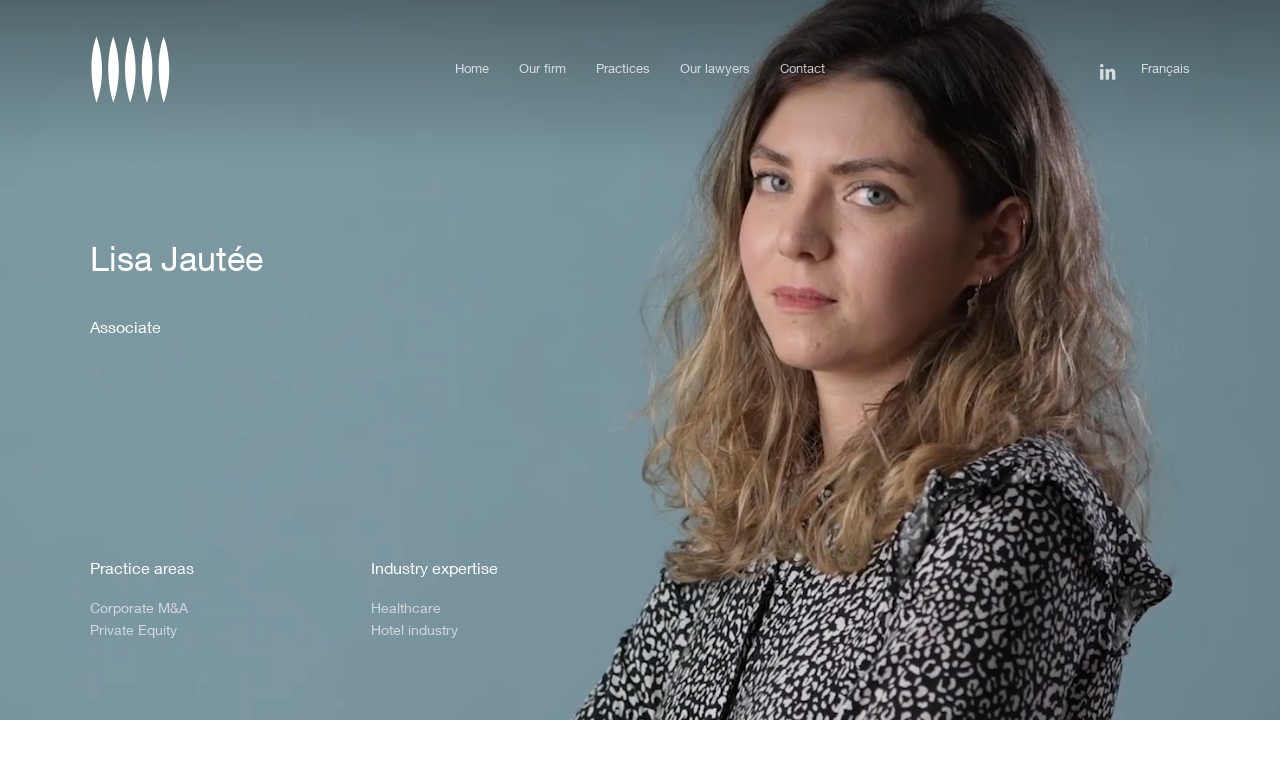

--- FILE ---
content_type: text/html; charset=UTF-8
request_url: https://www.archers.fr/en/archers/lisa-jautee/
body_size: 14386
content:
<!DOCTYPE html>

<html lang="en-US" class="no-js">
<head>

    <meta charset="UTF-8">

    <meta name="viewport" content="width=device-width, initial-scale=1, maximum-scale=1, user-scalable=0" /><link rel="shortcut icon" href="https://www.archers.fr/wp-content/uploads/2018/06/griffe_black.png" /><meta name='robots' content='index, follow, max-image-preview:large, max-snippet:-1, max-video-preview:-1' />

	<!-- This site is optimized with the Yoast SEO plugin v26.8 - https://yoast.com/product/yoast-seo-wordpress/ -->
	<title>Lisa Jautée - Lawyer - Archers Paris</title>
	<link rel="canonical" href="https://www.archers.fr/en/archers/lisa-jautee/" />
	<meta property="og:locale" content="en_US" />
	<meta property="og:type" content="article" />
	<meta property="og:title" content="Lisa Jautée - Lawyer - Archers Paris" />
	<meta property="og:url" content="https://www.archers.fr/en/archers/lisa-jautee/" />
	<meta property="og:site_name" content="ARCHERS" />
	<meta property="article:modified_time" content="2021-03-01T15:25:15+00:00" />
	<meta property="og:image" content="https://www.archers.fr/wp-content/uploads/2021/01/jautee.jpg" />
	<meta property="og:image:width" content="1250" />
	<meta property="og:image:height" content="1250" />
	<meta property="og:image:type" content="image/jpeg" />
	<meta name="twitter:card" content="summary_large_image" />
	<script type="application/ld+json" class="yoast-schema-graph">{"@context":"https://schema.org","@graph":[{"@type":"WebPage","@id":"https://www.archers.fr/en/archers/lisa-jautee/","url":"https://www.archers.fr/en/archers/lisa-jautee/","name":"Lisa Jautée - Lawyer - Archers Paris","isPartOf":{"@id":"https://www.archers.fr/en/#website"},"primaryImageOfPage":{"@id":"https://www.archers.fr/en/archers/lisa-jautee/#primaryimage"},"image":{"@id":"https://www.archers.fr/en/archers/lisa-jautee/#primaryimage"},"thumbnailUrl":"https://www.archers.fr/wp-content/uploads/2021/01/jautee.jpg","datePublished":"2021-01-27T09:23:41+00:00","dateModified":"2021-03-01T15:25:15+00:00","breadcrumb":{"@id":"https://www.archers.fr/en/archers/lisa-jautee/#breadcrumb"},"inLanguage":"en-US","potentialAction":[{"@type":"ReadAction","target":["https://www.archers.fr/en/archers/lisa-jautee/"]}]},{"@type":"ImageObject","inLanguage":"en-US","@id":"https://www.archers.fr/en/archers/lisa-jautee/#primaryimage","url":"https://www.archers.fr/wp-content/uploads/2021/01/jautee.jpg","contentUrl":"https://www.archers.fr/wp-content/uploads/2021/01/jautee.jpg","width":1250,"height":1250},{"@type":"BreadcrumbList","@id":"https://www.archers.fr/en/archers/lisa-jautee/#breadcrumb","itemListElement":[{"@type":"ListItem","position":1,"name":"Accueil","item":"https://www.archers.fr/en/"},{"@type":"ListItem","position":2,"name":"Lisa Jautée"}]},{"@type":"WebSite","@id":"https://www.archers.fr/en/#website","url":"https://www.archers.fr/en/","name":"ARCHERS","description":"","potentialAction":[{"@type":"SearchAction","target":{"@type":"EntryPoint","urlTemplate":"https://www.archers.fr/en/?s={search_term_string}"},"query-input":{"@type":"PropertyValueSpecification","valueRequired":true,"valueName":"search_term_string"}}],"inLanguage":"en-US"}]}</script>
	<!-- / Yoast SEO plugin. -->


<link rel='dns-prefetch' href='//fonts.googleapis.com' />
<link rel="alternate" type="application/rss+xml" title="ARCHERS &raquo; Feed" href="https://www.archers.fr/en/feed/" />
<link rel="alternate" type="application/rss+xml" title="ARCHERS &raquo; Comments Feed" href="https://www.archers.fr/en/comments/feed/" />
<link rel="alternate" title="oEmbed (JSON)" type="application/json+oembed" href="https://www.archers.fr/en/wp-json/oembed/1.0/embed?url=https%3A%2F%2Fwww.archers.fr%2Fen%2Farchers%2Flisa-jautee%2F" />
<link rel="alternate" title="oEmbed (XML)" type="text/xml+oembed" href="https://www.archers.fr/en/wp-json/oembed/1.0/embed?url=https%3A%2F%2Fwww.archers.fr%2Fen%2Farchers%2Flisa-jautee%2F&#038;format=xml" />
<link rel="preload" href="https://www.archers.fr/wp-content/themes/salient/css/fonts/icomoon.woff?v=1.6" as="font" type="font/woff" crossorigin="anonymous"><style id='wp-img-auto-sizes-contain-inline-css' type='text/css'>
img:is([sizes=auto i],[sizes^="auto," i]){contain-intrinsic-size:3000px 1500px}
/*# sourceURL=wp-img-auto-sizes-contain-inline-css */
</style>
<link rel='stylesheet' id='contact-form-7-css' href='https://www.archers.fr/wp-content/plugins/contact-form-7/includes/css/styles.css?ver=6.1.4' type='text/css' media='all' />
<link rel='stylesheet' id='nectar-portfolio-css' href='https://www.archers.fr/wp-content/plugins/salient-portfolio/css/portfolio.css?ver=1.8.1' type='text/css' media='all' />
<link rel='stylesheet' id='wpml-menu-item-0-css' href='https://www.archers.fr/wp-content/plugins/sitepress-multilingual-cms/templates/language-switchers/menu-item/style.min.css?ver=1' type='text/css' media='all' />
<link rel='stylesheet' id='font-awesome-css' href='https://www.archers.fr/wp-content/themes/salient/css/font-awesome.min.css?ver=4.7.1' type='text/css' media='all' />
<link rel='stylesheet' id='parent-style-css' href='https://www.archers.fr/wp-content/themes/salient/style.css?ver=f3eed35bd3b05cc52cabb86c54bf17ca' type='text/css' media='all' />
<link rel='stylesheet' id='salient-grid-system-css' href='https://www.archers.fr/wp-content/themes/salient/css/build/grid-system.css?ver=17.4.1' type='text/css' media='all' />
<link rel='stylesheet' id='main-styles-css' href='https://www.archers.fr/wp-content/themes/salient/css/build/style.css?ver=17.4.1' type='text/css' media='all' />
<style id='main-styles-inline-css' type='text/css'>
@media only screen and (max-width: 999px) and (min-width: 691px) {
          #page-header-bg .page-header-bg-image {
             background-image: url("https://www.archers.fr/wp-content/uploads/2019/04/white-griffe.png")!important;
          }
        }
        @media only screen and (max-width: 690px) {
          #page-header-bg .page-header-bg-image {
            background-image: url("https://www.archers.fr/wp-content/uploads/2019/04/white-griffe.png")!important;
         }
        }
/*# sourceURL=main-styles-inline-css */
</style>
<link rel='stylesheet' id='nectar-header-layout-centered-menu-css' href='https://www.archers.fr/wp-content/themes/salient/css/build/header/header-layout-centered-menu.css?ver=17.4.1' type='text/css' media='all' />
<link rel='stylesheet' id='nectar-single-styles-css' href='https://www.archers.fr/wp-content/themes/salient/css/build/single.css?ver=17.4.1' type='text/css' media='all' />
<link rel='stylesheet' id='nectar-element-recent-posts-css' href='https://www.archers.fr/wp-content/themes/salient/css/build/elements/element-recent-posts.css?ver=17.4.1' type='text/css' media='all' />
<link rel='stylesheet' id='nectar-cf7-css' href='https://www.archers.fr/wp-content/themes/salient/css/build/third-party/cf7.css?ver=17.4.1' type='text/css' media='all' />
<link rel='stylesheet' id='nectar_default_font_open_sans-css' href='https://fonts.googleapis.com/css?family=Open+Sans%3A300%2C400%2C600%2C700&#038;subset=latin%2Clatin-ext&#038;display=swap' type='text/css' media='all' />
<link rel='stylesheet' id='nectar-blog-masonry-core-css' href='https://www.archers.fr/wp-content/themes/salient/css/build/blog/masonry-core.css?ver=17.4.1' type='text/css' media='all' />
<link rel='stylesheet' id='nectar-blog-masonry-classic-enhanced-css' href='https://www.archers.fr/wp-content/themes/salient/css/build/blog/masonry-classic-enhanced.css?ver=17.4.1' type='text/css' media='all' />
<link rel='stylesheet' id='responsive-css' href='https://www.archers.fr/wp-content/themes/salient/css/build/responsive.css?ver=17.4.1' type='text/css' media='all' />
<link rel='stylesheet' id='select2-css' href='https://www.archers.fr/wp-content/themes/salient/css/build/plugins/select2.css?ver=4.0.1' type='text/css' media='all' />
<link rel='stylesheet' id='skin-ascend-css' href='https://www.archers.fr/wp-content/themes/salient/css/build/ascend.css?ver=17.4.1' type='text/css' media='all' />
<style id='salient-wp-menu-dynamic-fallback-inline-css' type='text/css'>
#header-outer .nectar-ext-menu-item .image-layer-outer,#header-outer .nectar-ext-menu-item .image-layer,#header-outer .nectar-ext-menu-item .color-overlay,#slide-out-widget-area .nectar-ext-menu-item .image-layer-outer,#slide-out-widget-area .nectar-ext-menu-item .color-overlay,#slide-out-widget-area .nectar-ext-menu-item .image-layer{position:absolute;top:0;left:0;width:100%;height:100%;overflow:hidden;}.nectar-ext-menu-item .inner-content{position:relative;z-index:10;width:100%;}.nectar-ext-menu-item .image-layer{background-size:cover;background-position:center;transition:opacity 0.25s ease 0.1s;}.nectar-ext-menu-item .image-layer video{object-fit:cover;width:100%;height:100%;}#header-outer nav .nectar-ext-menu-item .image-layer:not(.loaded){background-image:none!important;}#header-outer nav .nectar-ext-menu-item .image-layer{opacity:0;}#header-outer nav .nectar-ext-menu-item .image-layer.loaded{opacity:1;}.nectar-ext-menu-item span[class*="inherit-h"] + .menu-item-desc{margin-top:0.4rem;}#mobile-menu .nectar-ext-menu-item .title,#slide-out-widget-area .nectar-ext-menu-item .title,.nectar-ext-menu-item .menu-title-text,.nectar-ext-menu-item .menu-item-desc{position:relative;}.nectar-ext-menu-item .menu-item-desc{display:block;line-height:1.4em;}body #slide-out-widget-area .nectar-ext-menu-item .menu-item-desc{line-height:1.4em;}#mobile-menu .nectar-ext-menu-item .title,#slide-out-widget-area .nectar-ext-menu-item:not(.style-img-above-text) .title,.nectar-ext-menu-item:not(.style-img-above-text) .menu-title-text,.nectar-ext-menu-item:not(.style-img-above-text) .menu-item-desc,.nectar-ext-menu-item:not(.style-img-above-text) i:before,.nectar-ext-menu-item:not(.style-img-above-text) .svg-icon{color:#fff;}#mobile-menu .nectar-ext-menu-item.style-img-above-text .title{color:inherit;}.sf-menu li ul li a .nectar-ext-menu-item .menu-title-text:after{display:none;}.menu-item .widget-area-active[data-margin="default"] > div:not(:last-child){margin-bottom:20px;}.nectar-ext-menu-item__button{display:inline-block;padding-top:2em;}#header-outer nav li:not([class*="current"]) > a .nectar-ext-menu-item .inner-content.has-button .title .menu-title-text{background-image:none;}.nectar-ext-menu-item__button .nectar-cta:not([data-color="transparent"]){margin-top:.8em;margin-bottom:.8em;}.nectar-ext-menu-item .color-overlay{transition:opacity 0.5s cubic-bezier(.15,.75,.5,1);}.nectar-ext-menu-item:hover .hover-zoom-in-slow .image-layer{transform:scale(1.15);transition:transform 4s cubic-bezier(0.1,0.2,.7,1);}.nectar-ext-menu-item:hover .hover-zoom-in-slow .color-overlay{transition:opacity 1.5s cubic-bezier(.15,.75,.5,1);}.nectar-ext-menu-item .hover-zoom-in-slow .image-layer{transition:transform 0.5s cubic-bezier(.15,.75,.5,1);}.nectar-ext-menu-item .hover-zoom-in-slow .color-overlay{transition:opacity 0.5s cubic-bezier(.15,.75,.5,1);}.nectar-ext-menu-item:hover .hover-zoom-in .image-layer{transform:scale(1.12);}.nectar-ext-menu-item .hover-zoom-in .image-layer{transition:transform 0.5s cubic-bezier(.15,.75,.5,1);}.nectar-ext-menu-item{display:flex;text-align:left;}#slide-out-widget-area .nectar-ext-menu-item .title,#slide-out-widget-area .nectar-ext-menu-item .menu-item-desc,#slide-out-widget-area .nectar-ext-menu-item .menu-title-text,#mobile-menu .nectar-ext-menu-item .title,#mobile-menu .nectar-ext-menu-item .menu-item-desc,#mobile-menu .nectar-ext-menu-item .menu-title-text{color:inherit!important;}#slide-out-widget-area .nectar-ext-menu-item,#mobile-menu .nectar-ext-menu-item{display:block;}#slide-out-widget-area .nectar-ext-menu-item .inner-content,#mobile-menu .nectar-ext-menu-item .inner-content{width:100%;}#slide-out-widget-area.fullscreen-alt .nectar-ext-menu-item,#slide-out-widget-area.fullscreen .nectar-ext-menu-item{text-align:center;}#header-outer .nectar-ext-menu-item.style-img-above-text .image-layer-outer,#slide-out-widget-area .nectar-ext-menu-item.style-img-above-text .image-layer-outer{position:relative;}#header-outer .nectar-ext-menu-item.style-img-above-text,#slide-out-widget-area .nectar-ext-menu-item.style-img-above-text{flex-direction:column;}
/*# sourceURL=salient-wp-menu-dynamic-fallback-inline-css */
</style>
<link rel='stylesheet' id='dynamic-css-css' href='https://www.archers.fr/wp-content/themes/salient/css/salient-dynamic-styles.css?ver=5112' type='text/css' media='all' />
<style id='dynamic-css-inline-css' type='text/css'>
.no-rgba #header-space{display:none;}@media only screen and (max-width:999px){body #header-space[data-header-mobile-fixed="1"]{display:none;}#header-outer[data-mobile-fixed="false"]{position:absolute;}}@media only screen and (max-width:999px){body:not(.nectar-no-flex-height) #header-space[data-secondary-header-display="full"]:not([data-header-mobile-fixed="false"]){display:block!important;margin-bottom:-126px;}#header-space[data-secondary-header-display="full"][data-header-mobile-fixed="false"]{display:none;}}@media only screen and (min-width:1000px){#header-space{display:none;}.nectar-slider-wrap.first-section,.parallax_slider_outer.first-section,.full-width-content.first-section,.parallax_slider_outer.first-section .swiper-slide .content,.nectar-slider-wrap.first-section .swiper-slide .content,#page-header-bg,.nder-page-header,#page-header-wrap,.full-width-section.first-section{margin-top:0!important;}body #page-header-bg,body #page-header-wrap{height:140px;}body #search-outer{z-index:100000;}}@media only screen and (min-width:1000px){#page-header-wrap.fullscreen-header,#page-header-wrap.fullscreen-header #page-header-bg,html:not(.nectar-box-roll-loaded) .nectar-box-roll > #page-header-bg.fullscreen-header,.nectar_fullscreen_zoom_recent_projects,#nectar_fullscreen_rows:not(.afterLoaded) > div{height:100vh;}.wpb_row.vc_row-o-full-height.top-level,.wpb_row.vc_row-o-full-height.top-level > .col.span_12{min-height:100vh;}#page-header-bg[data-alignment-v="middle"] .span_6 .inner-wrap,#page-header-bg[data-alignment-v="top"] .span_6 .inner-wrap,.blog-archive-header.color-bg .container{padding-top:130px;}#page-header-wrap.container #page-header-bg .span_6 .inner-wrap{padding-top:0;}.nectar-slider-wrap[data-fullscreen="true"]:not(.loaded),.nectar-slider-wrap[data-fullscreen="true"]:not(.loaded) .swiper-container{height:calc(100vh + 2px)!important;}.admin-bar .nectar-slider-wrap[data-fullscreen="true"]:not(.loaded),.admin-bar .nectar-slider-wrap[data-fullscreen="true"]:not(.loaded) .swiper-container{height:calc(100vh - 30px)!important;}}@media only screen and (max-width:999px){#page-header-bg[data-alignment-v="middle"]:not(.fullscreen-header) .span_6 .inner-wrap,#page-header-bg[data-alignment-v="top"] .span_6 .inner-wrap,.blog-archive-header.color-bg .container{padding-top:125px;}.vc_row.top-level.full-width-section:not(.full-width-ns) > .span_12,#page-header-bg[data-alignment-v="bottom"] .span_6 .inner-wrap{padding-top:100px;}}@media only screen and (max-width:690px){.vc_row.top-level.full-width-section:not(.full-width-ns) > .span_12{padding-top:125px;}.vc_row.top-level.full-width-content .nectar-recent-posts-single_featured .recent-post-container > .inner-wrap{padding-top:100px;}}@media only screen and (max-width:999px){.full-width-ns .nectar-slider-wrap .swiper-slide[data-y-pos="middle"] .content,.full-width-ns .nectar-slider-wrap .swiper-slide[data-y-pos="top"] .content{padding-top:30px;}}@media only screen and (max-width:999px){.using-mobile-browser #nectar_fullscreen_rows:not(.afterLoaded):not([data-mobile-disable="on"]) > div{height:calc(100vh - 76px);}.using-mobile-browser .wpb_row.vc_row-o-full-height.top-level,.using-mobile-browser .wpb_row.vc_row-o-full-height.top-level > .col.span_12,[data-permanent-transparent="1"].using-mobile-browser .wpb_row.vc_row-o-full-height.top-level,[data-permanent-transparent="1"].using-mobile-browser .wpb_row.vc_row-o-full-height.top-level > .col.span_12{min-height:calc(100vh - 76px);}html:not(.nectar-box-roll-loaded) .nectar-box-roll > #page-header-bg.fullscreen-header,.nectar_fullscreen_zoom_recent_projects,.nectar-slider-wrap[data-fullscreen="true"]:not(.loaded),.nectar-slider-wrap[data-fullscreen="true"]:not(.loaded) .swiper-container,#nectar_fullscreen_rows:not(.afterLoaded):not([data-mobile-disable="on"]) > div{height:calc(100vh - 1px);}.wpb_row.vc_row-o-full-height.top-level,.wpb_row.vc_row-o-full-height.top-level > .col.span_12{min-height:calc(100vh - 1px);}body[data-transparent-header="false"] #ajax-content-wrap.no-scroll{min-height:calc(100vh - 1px);height:calc(100vh - 1px);}}@media only screen,print{.vc_row.translate_y_-20px{-webkit-transform:translateY(-20px);transform:translateY(-20px);}}.col.padding-6-percent > .vc_column-inner,.col.padding-6-percent > .n-sticky > .vc_column-inner{padding:calc(600px * 0.06);}@media only screen and (max-width:690px){.col.padding-6-percent > .vc_column-inner,.col.padding-6-percent > .n-sticky > .vc_column-inner{padding:calc(100vw * 0.06);}}@media only screen and (min-width:1000px){.col.padding-6-percent > .vc_column-inner,.col.padding-6-percent > .n-sticky > .vc_column-inner{padding:calc((100vw - 180px) * 0.06);}.column_container:not(.vc_col-sm-12) .col.padding-6-percent > .vc_column-inner{padding:calc((100vw - 180px) * 0.03);}}@media only screen and (min-width:1425px){.col.padding-6-percent > .vc_column-inner{padding:calc(1245px * 0.06);}.column_container:not(.vc_col-sm-12) .col.padding-6-percent > .vc_column-inner{padding:calc(1245px * 0.03);}}.full-width-content .col.padding-6-percent > .vc_column-inner{padding:calc(100vw * 0.06);}@media only screen and (max-width:999px){.full-width-content .col.padding-6-percent > .vc_column-inner{padding:calc(100vw * 0.06);}}@media only screen and (min-width:1000px){.full-width-content .column_container:not(.vc_col-sm-12) .col.padding-6-percent > .vc_column-inner{padding:calc(100vw * 0.03);}}body[data-aie] .col[data-padding-pos="bottom"] > .vc_column-inner,body #ajax-content-wrap .col[data-padding-pos="bottom"] > .vc_column-inner,#ajax-content-wrap .col[data-padding-pos="bottom"] > .n-sticky > .vc_column-inner{padding-right:0;padding-top:0;padding-left:0}.col.padding-2-percent > .vc_column-inner,.col.padding-2-percent > .n-sticky > .vc_column-inner{padding:calc(600px * 0.03);}@media only screen and (max-width:690px){.col.padding-2-percent > .vc_column-inner,.col.padding-2-percent > .n-sticky > .vc_column-inner{padding:calc(100vw * 0.03);}}@media only screen and (min-width:1000px){.col.padding-2-percent > .vc_column-inner,.col.padding-2-percent > .n-sticky > .vc_column-inner{padding:calc((100vw - 180px) * 0.02);}.column_container:not(.vc_col-sm-12) .col.padding-2-percent > .vc_column-inner{padding:calc((100vw - 180px) * 0.01);}}@media only screen and (min-width:1425px){.col.padding-2-percent > .vc_column-inner{padding:calc(1245px * 0.02);}.column_container:not(.vc_col-sm-12) .col.padding-2-percent > .vc_column-inner{padding:calc(1245px * 0.01);}}.full-width-content .col.padding-2-percent > .vc_column-inner{padding:calc(100vw * 0.02);}@media only screen and (max-width:999px){.full-width-content .col.padding-2-percent > .vc_column-inner{padding:calc(100vw * 0.03);}}@media only screen and (min-width:1000px){.full-width-content .column_container:not(.vc_col-sm-12) .col.padding-2-percent > .vc_column-inner{padding:calc(100vw * 0.01);}}#ajax-content-wrap .col[data-padding-pos="top-bottom"]> .vc_column-inner,#ajax-content-wrap .col[data-padding-pos="top-bottom"] > .n-sticky > .vc_column-inner{padding-left:0;padding-right:0}.col.padding-3-percent > .vc_column-inner,.col.padding-3-percent > .n-sticky > .vc_column-inner{padding:calc(600px * 0.03);}@media only screen and (max-width:690px){.col.padding-3-percent > .vc_column-inner,.col.padding-3-percent > .n-sticky > .vc_column-inner{padding:calc(100vw * 0.03);}}@media only screen and (min-width:1000px){.col.padding-3-percent > .vc_column-inner,.col.padding-3-percent > .n-sticky > .vc_column-inner{padding:calc((100vw - 180px) * 0.03);}.column_container:not(.vc_col-sm-12) .col.padding-3-percent > .vc_column-inner{padding:calc((100vw - 180px) * 0.015);}}@media only screen and (min-width:1425px){.col.padding-3-percent > .vc_column-inner{padding:calc(1245px * 0.03);}.column_container:not(.vc_col-sm-12) .col.padding-3-percent > .vc_column-inner{padding:calc(1245px * 0.015);}}.full-width-content .col.padding-3-percent > .vc_column-inner{padding:calc(100vw * 0.03);}@media only screen and (max-width:999px){.full-width-content .col.padding-3-percent > .vc_column-inner{padding:calc(100vw * 0.03);}}@media only screen and (min-width:1000px){.full-width-content .column_container:not(.vc_col-sm-12) .col.padding-3-percent > .vc_column-inner{padding:calc(100vw * 0.015);}}#ajax-content-wrap .col[data-padding-pos="left-right"] > .vc_column-inner,#ajax-content-wrap .col[data-padding-pos="left-right"] > .n-sticky > .vc_column-inner{padding-top:0;padding-bottom:0}.nectar_icon_wrap i{vertical-align:middle;top:0;}.nectar_icon_wrap i[class*="nectar-brands"]{display:inline-block;}.wpb_wrapper > .nectar_icon_wrap{margin-bottom:0;}.nectar_icon_wrap i{transition:color .25s ease;}.nectar_icon_wrap path{transition:fill .25s ease;}.nectar-pulsate i{display:block;border-radius:200px;background-color:currentColor;position:relative;}.nectar-pulsate i:after{display:block;position:absolute;top:50%;left:50%;content:"";width:100%;height:100%;margin:-50% auto auto -50%;-webkit-transform-origin:50% 50%;transform-origin:50% 50%;border-radius:50%;background-color:currentColor;opacity:1;z-index:11;pointer-events:none;animation:nectar_pulsate 2s cubic-bezier(.2,1,.2,1) infinite;}@keyframes nectar_pulsate{0%{opacity:0.6;transform:scale(1);}100%{opacity:0;transform:scale(3);}}.nectar_icon_wrap[data-style*="default"][data-color*="extra-color-gradient"] .nectar_icon i{border-radius:0!important;text-align:center;}.nectar_icon_wrap[data-style*="default"][data-color*="extra-color-gradient"] .nectar_icon i:before{vertical-align:top;}.nectar_icon_wrap[data-style*="default"][data-color*="extra-color-gradient"] .nectar_icon i[class*="fa-"],.nectar_icon_wrap[data-style*="default"][data-color*="extra-color-gradient"] .nectar_icon i[class^="icon-"]{vertical-align:baseline;}.nectar-split-heading .heading-line{display:block;overflow:hidden;position:relative}.nectar-split-heading .heading-line >div{display:block;transform:translateY(200%);-webkit-transform:translateY(200%)}.nectar-split-heading h1{margin-bottom:0}.screen-reader-text,.nectar-skip-to-content:not(:focus){border:0;clip:rect(1px,1px,1px,1px);clip-path:inset(50%);height:1px;margin:-1px;overflow:hidden;padding:0;position:absolute!important;width:1px;word-wrap:normal!important;}.row .col img:not([srcset]){width:auto;}.row .col img.img-with-animation.nectar-lazy:not([srcset]){width:100%;}
#slide-out-widget-area .inner .off-canvas-menu-container li a{font-family:'HelveticaNeueLT55', sans-serif !important;}
#slide-out-widget-area .inner .off-canvas-menu-container li{padding-top:5px;}
#slide-out-widget-area .inner .off-canvas-menu-container{padding-top:25px;}


@media only screen and (max-width: 1000px) {
.titleexpertise{padding-top:50px;}
}
@media only screen and (max-width: 720px) {
.titleexpertise{padding-top:250px;}
}


@media only screen and (max-width: 720px) {
.heading-line h2{padding-top:200px;}
}

@media only screen and (max-width: 720px) {
.teammanifeste{padding-top:300px;}
}

@media only screen and (max-width: 720px) {
.titleactu{padding-top:200px;}
}



/*met tous les strong du site en petit et en caps*/
strong{font-weight:500;}
/*# sourceURL=dynamic-css-inline-css */
</style>
<link rel='stylesheet' id='salient-child-style-css' href='https://www.archers.fr/wp-content/themes/salient-child/style.css?ver=17.4.1' type='text/css' media='all' />
<script type="text/javascript" id="wpml-browser-redirect-js-extra">
/* <![CDATA[ */
var wpml_browser_redirect_params = {"pageLanguage":"en","languageUrls":{"en_us":"https://www.archers.fr/en/archers/lisa-jautee/","en":"https://www.archers.fr/en/archers/lisa-jautee/","us":"https://www.archers.fr/en/archers/lisa-jautee/","fr_fr":"https://www.archers.fr/archers/lisa-jautee/","fr":"https://www.archers.fr/archers/lisa-jautee/"},"cookie":{"name":"_icl_visitor_lang_js","domain":"www.archers.fr","path":"/","expiration":24}};
//# sourceURL=wpml-browser-redirect-js-extra
/* ]]> */
</script>
<script type="text/javascript" src="https://www.archers.fr/wp-content/plugins/sitepress-multilingual-cms/dist/js/browser-redirect/app.js?ver=486900" id="wpml-browser-redirect-js"></script>
<script></script><link rel="https://api.w.org/" href="https://www.archers.fr/en/wp-json/" /><link rel="EditURI" type="application/rsd+xml" title="RSD" href="https://www.archers.fr/xmlrpc.php?rsd" />

<link rel='shortlink' href='https://www.archers.fr/en/?p=13502' />
<meta name="generator" content="WPML ver:4.8.6 stt:1,4;" />
<script type="text/javascript"> var root = document.getElementsByTagName( "html" )[0]; root.setAttribute( "class", "js" ); </script><!-- Global site tag (gtag.js) - Google Analytics -->
<script async src="https://www.googletagmanager.com/gtag/js?id=UA-55169576-1"></script>
<script>
  window.dataLayer = window.dataLayer || [];
  function gtag(){dataLayer.push(arguments);}
  gtag('js', new Date());

  gtag('config', 'UA-55169576-1');
</script><meta name="generator" content="Powered by WPBakery Page Builder - drag and drop page builder for WordPress."/>
<style type="text/css" data-type="vc_shortcodes-default-css">.vc_do_custom_heading{margin-bottom:0.625rem;margin-top:0;}</style><style type="text/css" data-type="vc_shortcodes-custom-css">.vc_custom_1611844215214{margin-bottom: 15px !important;}.vc_custom_1611737165393{margin-bottom: 15px !important;}.vc_custom_1611844227351{padding-right: 20% !important;}.vc_custom_1611737181165{margin-bottom: 15px !important;}.vc_custom_1611844247275{padding-right: 20% !important;}</style><noscript><style> .wpb_animate_when_almost_visible { opacity: 1; }</style></noscript>
<style id='global-styles-inline-css' type='text/css'>
:root{--wp--preset--aspect-ratio--square: 1;--wp--preset--aspect-ratio--4-3: 4/3;--wp--preset--aspect-ratio--3-4: 3/4;--wp--preset--aspect-ratio--3-2: 3/2;--wp--preset--aspect-ratio--2-3: 2/3;--wp--preset--aspect-ratio--16-9: 16/9;--wp--preset--aspect-ratio--9-16: 9/16;--wp--preset--color--black: #000000;--wp--preset--color--cyan-bluish-gray: #abb8c3;--wp--preset--color--white: #ffffff;--wp--preset--color--pale-pink: #f78da7;--wp--preset--color--vivid-red: #cf2e2e;--wp--preset--color--luminous-vivid-orange: #ff6900;--wp--preset--color--luminous-vivid-amber: #fcb900;--wp--preset--color--light-green-cyan: #7bdcb5;--wp--preset--color--vivid-green-cyan: #00d084;--wp--preset--color--pale-cyan-blue: #8ed1fc;--wp--preset--color--vivid-cyan-blue: #0693e3;--wp--preset--color--vivid-purple: #9b51e0;--wp--preset--gradient--vivid-cyan-blue-to-vivid-purple: linear-gradient(135deg,rgb(6,147,227) 0%,rgb(155,81,224) 100%);--wp--preset--gradient--light-green-cyan-to-vivid-green-cyan: linear-gradient(135deg,rgb(122,220,180) 0%,rgb(0,208,130) 100%);--wp--preset--gradient--luminous-vivid-amber-to-luminous-vivid-orange: linear-gradient(135deg,rgb(252,185,0) 0%,rgb(255,105,0) 100%);--wp--preset--gradient--luminous-vivid-orange-to-vivid-red: linear-gradient(135deg,rgb(255,105,0) 0%,rgb(207,46,46) 100%);--wp--preset--gradient--very-light-gray-to-cyan-bluish-gray: linear-gradient(135deg,rgb(238,238,238) 0%,rgb(169,184,195) 100%);--wp--preset--gradient--cool-to-warm-spectrum: linear-gradient(135deg,rgb(74,234,220) 0%,rgb(151,120,209) 20%,rgb(207,42,186) 40%,rgb(238,44,130) 60%,rgb(251,105,98) 80%,rgb(254,248,76) 100%);--wp--preset--gradient--blush-light-purple: linear-gradient(135deg,rgb(255,206,236) 0%,rgb(152,150,240) 100%);--wp--preset--gradient--blush-bordeaux: linear-gradient(135deg,rgb(254,205,165) 0%,rgb(254,45,45) 50%,rgb(107,0,62) 100%);--wp--preset--gradient--luminous-dusk: linear-gradient(135deg,rgb(255,203,112) 0%,rgb(199,81,192) 50%,rgb(65,88,208) 100%);--wp--preset--gradient--pale-ocean: linear-gradient(135deg,rgb(255,245,203) 0%,rgb(182,227,212) 50%,rgb(51,167,181) 100%);--wp--preset--gradient--electric-grass: linear-gradient(135deg,rgb(202,248,128) 0%,rgb(113,206,126) 100%);--wp--preset--gradient--midnight: linear-gradient(135deg,rgb(2,3,129) 0%,rgb(40,116,252) 100%);--wp--preset--font-size--small: 13px;--wp--preset--font-size--medium: 20px;--wp--preset--font-size--large: 36px;--wp--preset--font-size--x-large: 42px;--wp--preset--spacing--20: 0.44rem;--wp--preset--spacing--30: 0.67rem;--wp--preset--spacing--40: 1rem;--wp--preset--spacing--50: 1.5rem;--wp--preset--spacing--60: 2.25rem;--wp--preset--spacing--70: 3.38rem;--wp--preset--spacing--80: 5.06rem;--wp--preset--shadow--natural: 6px 6px 9px rgba(0, 0, 0, 0.2);--wp--preset--shadow--deep: 12px 12px 50px rgba(0, 0, 0, 0.4);--wp--preset--shadow--sharp: 6px 6px 0px rgba(0, 0, 0, 0.2);--wp--preset--shadow--outlined: 6px 6px 0px -3px rgb(255, 255, 255), 6px 6px rgb(0, 0, 0);--wp--preset--shadow--crisp: 6px 6px 0px rgb(0, 0, 0);}:root { --wp--style--global--content-size: 1300px;--wp--style--global--wide-size: 1300px; }:where(body) { margin: 0; }.wp-site-blocks > .alignleft { float: left; margin-right: 2em; }.wp-site-blocks > .alignright { float: right; margin-left: 2em; }.wp-site-blocks > .aligncenter { justify-content: center; margin-left: auto; margin-right: auto; }:where(.is-layout-flex){gap: 0.5em;}:where(.is-layout-grid){gap: 0.5em;}.is-layout-flow > .alignleft{float: left;margin-inline-start: 0;margin-inline-end: 2em;}.is-layout-flow > .alignright{float: right;margin-inline-start: 2em;margin-inline-end: 0;}.is-layout-flow > .aligncenter{margin-left: auto !important;margin-right: auto !important;}.is-layout-constrained > .alignleft{float: left;margin-inline-start: 0;margin-inline-end: 2em;}.is-layout-constrained > .alignright{float: right;margin-inline-start: 2em;margin-inline-end: 0;}.is-layout-constrained > .aligncenter{margin-left: auto !important;margin-right: auto !important;}.is-layout-constrained > :where(:not(.alignleft):not(.alignright):not(.alignfull)){max-width: var(--wp--style--global--content-size);margin-left: auto !important;margin-right: auto !important;}.is-layout-constrained > .alignwide{max-width: var(--wp--style--global--wide-size);}body .is-layout-flex{display: flex;}.is-layout-flex{flex-wrap: wrap;align-items: center;}.is-layout-flex > :is(*, div){margin: 0;}body .is-layout-grid{display: grid;}.is-layout-grid > :is(*, div){margin: 0;}body{padding-top: 0px;padding-right: 0px;padding-bottom: 0px;padding-left: 0px;}:root :where(.wp-element-button, .wp-block-button__link){background-color: #32373c;border-width: 0;color: #fff;font-family: inherit;font-size: inherit;font-style: inherit;font-weight: inherit;letter-spacing: inherit;line-height: inherit;padding-top: calc(0.667em + 2px);padding-right: calc(1.333em + 2px);padding-bottom: calc(0.667em + 2px);padding-left: calc(1.333em + 2px);text-decoration: none;text-transform: inherit;}.has-black-color{color: var(--wp--preset--color--black) !important;}.has-cyan-bluish-gray-color{color: var(--wp--preset--color--cyan-bluish-gray) !important;}.has-white-color{color: var(--wp--preset--color--white) !important;}.has-pale-pink-color{color: var(--wp--preset--color--pale-pink) !important;}.has-vivid-red-color{color: var(--wp--preset--color--vivid-red) !important;}.has-luminous-vivid-orange-color{color: var(--wp--preset--color--luminous-vivid-orange) !important;}.has-luminous-vivid-amber-color{color: var(--wp--preset--color--luminous-vivid-amber) !important;}.has-light-green-cyan-color{color: var(--wp--preset--color--light-green-cyan) !important;}.has-vivid-green-cyan-color{color: var(--wp--preset--color--vivid-green-cyan) !important;}.has-pale-cyan-blue-color{color: var(--wp--preset--color--pale-cyan-blue) !important;}.has-vivid-cyan-blue-color{color: var(--wp--preset--color--vivid-cyan-blue) !important;}.has-vivid-purple-color{color: var(--wp--preset--color--vivid-purple) !important;}.has-black-background-color{background-color: var(--wp--preset--color--black) !important;}.has-cyan-bluish-gray-background-color{background-color: var(--wp--preset--color--cyan-bluish-gray) !important;}.has-white-background-color{background-color: var(--wp--preset--color--white) !important;}.has-pale-pink-background-color{background-color: var(--wp--preset--color--pale-pink) !important;}.has-vivid-red-background-color{background-color: var(--wp--preset--color--vivid-red) !important;}.has-luminous-vivid-orange-background-color{background-color: var(--wp--preset--color--luminous-vivid-orange) !important;}.has-luminous-vivid-amber-background-color{background-color: var(--wp--preset--color--luminous-vivid-amber) !important;}.has-light-green-cyan-background-color{background-color: var(--wp--preset--color--light-green-cyan) !important;}.has-vivid-green-cyan-background-color{background-color: var(--wp--preset--color--vivid-green-cyan) !important;}.has-pale-cyan-blue-background-color{background-color: var(--wp--preset--color--pale-cyan-blue) !important;}.has-vivid-cyan-blue-background-color{background-color: var(--wp--preset--color--vivid-cyan-blue) !important;}.has-vivid-purple-background-color{background-color: var(--wp--preset--color--vivid-purple) !important;}.has-black-border-color{border-color: var(--wp--preset--color--black) !important;}.has-cyan-bluish-gray-border-color{border-color: var(--wp--preset--color--cyan-bluish-gray) !important;}.has-white-border-color{border-color: var(--wp--preset--color--white) !important;}.has-pale-pink-border-color{border-color: var(--wp--preset--color--pale-pink) !important;}.has-vivid-red-border-color{border-color: var(--wp--preset--color--vivid-red) !important;}.has-luminous-vivid-orange-border-color{border-color: var(--wp--preset--color--luminous-vivid-orange) !important;}.has-luminous-vivid-amber-border-color{border-color: var(--wp--preset--color--luminous-vivid-amber) !important;}.has-light-green-cyan-border-color{border-color: var(--wp--preset--color--light-green-cyan) !important;}.has-vivid-green-cyan-border-color{border-color: var(--wp--preset--color--vivid-green-cyan) !important;}.has-pale-cyan-blue-border-color{border-color: var(--wp--preset--color--pale-cyan-blue) !important;}.has-vivid-cyan-blue-border-color{border-color: var(--wp--preset--color--vivid-cyan-blue) !important;}.has-vivid-purple-border-color{border-color: var(--wp--preset--color--vivid-purple) !important;}.has-vivid-cyan-blue-to-vivid-purple-gradient-background{background: var(--wp--preset--gradient--vivid-cyan-blue-to-vivid-purple) !important;}.has-light-green-cyan-to-vivid-green-cyan-gradient-background{background: var(--wp--preset--gradient--light-green-cyan-to-vivid-green-cyan) !important;}.has-luminous-vivid-amber-to-luminous-vivid-orange-gradient-background{background: var(--wp--preset--gradient--luminous-vivid-amber-to-luminous-vivid-orange) !important;}.has-luminous-vivid-orange-to-vivid-red-gradient-background{background: var(--wp--preset--gradient--luminous-vivid-orange-to-vivid-red) !important;}.has-very-light-gray-to-cyan-bluish-gray-gradient-background{background: var(--wp--preset--gradient--very-light-gray-to-cyan-bluish-gray) !important;}.has-cool-to-warm-spectrum-gradient-background{background: var(--wp--preset--gradient--cool-to-warm-spectrum) !important;}.has-blush-light-purple-gradient-background{background: var(--wp--preset--gradient--blush-light-purple) !important;}.has-blush-bordeaux-gradient-background{background: var(--wp--preset--gradient--blush-bordeaux) !important;}.has-luminous-dusk-gradient-background{background: var(--wp--preset--gradient--luminous-dusk) !important;}.has-pale-ocean-gradient-background{background: var(--wp--preset--gradient--pale-ocean) !important;}.has-electric-grass-gradient-background{background: var(--wp--preset--gradient--electric-grass) !important;}.has-midnight-gradient-background{background: var(--wp--preset--gradient--midnight) !important;}.has-small-font-size{font-size: var(--wp--preset--font-size--small) !important;}.has-medium-font-size{font-size: var(--wp--preset--font-size--medium) !important;}.has-large-font-size{font-size: var(--wp--preset--font-size--large) !important;}.has-x-large-font-size{font-size: var(--wp--preset--font-size--x-large) !important;}
/*# sourceURL=global-styles-inline-css */
</style>
<link rel='stylesheet' id='js_composer_front-css' href='https://www.archers.fr/wp-content/themes/salient/css/build/plugins/js_composer.css?ver=17.4.1' type='text/css' media='all' />
<link rel='stylesheet' id='vc_animate-css-css' href='https://www.archers.fr/wp-content/plugins/js_composer_salient/assets/lib/vendor/node_modules/animate.css/animate.min.css?ver=7.8.1' type='text/css' media='all' />
<link data-pagespeed-no-defer data-nowprocket data-wpacu-skip data-no-optimize data-noptimize rel='stylesheet' id='main-styles-non-critical-css' href='https://www.archers.fr/wp-content/themes/salient/css/build/style-non-critical.css?ver=17.4.1' type='text/css' media='all' />
<link data-pagespeed-no-defer data-nowprocket data-wpacu-skip data-no-optimize data-noptimize rel='stylesheet' id='fancyBox-css' href='https://www.archers.fr/wp-content/themes/salient/css/build/plugins/jquery.fancybox.css?ver=3.3.1' type='text/css' media='all' />
<link data-pagespeed-no-defer data-nowprocket data-wpacu-skip data-no-optimize data-noptimize rel='stylesheet' id='nectar-ocm-core-css' href='https://www.archers.fr/wp-content/themes/salient/css/build/off-canvas/core.css?ver=17.4.1' type='text/css' media='all' />
</head>


<body class="wp-singular portfolio-template-default single single-portfolio postid-13502 wp-theme-salient wp-child-theme-salient-child ascend wpb-js-composer js-comp-ver-7.8.1 vc_responsive"data-footer-reveal="false" data-footer-reveal-shadow="none" data-header-format="centered-menu" data-body-border="off" data-boxed-style="" data-header-breakpoint="1000" data-dropdown-style="minimal" data-cae="linear" data-cad="450" data-megamenu-width="full-width" data-aie="slide-down" data-ls="fancybox" data-apte="horizontal_swipe_basic" data-hhun="0" data-fancy-form-rcs="1" data-form-style="minimal" data-form-submit="regular" data-is="minimal" data-button-style="default" data-user-account-button="false" data-flex-cols="true" data-col-gap="default" data-header-inherit-rc="true" data-header-search="false" data-animated-anchors="true" data-ajax-transitions="false" data-full-width-header="false" data-slide-out-widget-area="true" data-slide-out-widget-area-style="slide-out-from-right" data-user-set-ocm="off" data-loading-animation="none" data-bg-header="true" data-responsive="1" data-ext-responsive="true" data-ext-padding="90" data-header-resize="1" data-header-color="custom" data-cart="false" data-remove-m-parallax="" data-remove-m-video-bgs="" data-m-animate="0" data-force-header-trans-color="light" data-smooth-scrolling="0" data-permanent-transparent="false" >

<div class="cercle"></div>

<script type="text/javascript">
	 (function(window, document) {

		document.documentElement.classList.remove("no-js");

		if(navigator.userAgent.match(/(Android|iPod|iPhone|iPad|BlackBerry|IEMobile|Opera Mini)/)) {
			document.body.className += " using-mobile-browser mobile ";
		}
		if(navigator.userAgent.match(/Mac/) && navigator.maxTouchPoints && navigator.maxTouchPoints > 2) {
			document.body.className += " using-ios-device ";
		}

		if( !("ontouchstart" in window) ) {

			var body = document.querySelector("body");
			var winW = window.innerWidth;
			var bodyW = body.clientWidth;

			if (winW > bodyW + 4) {
				body.setAttribute("style", "--scroll-bar-w: " + (winW - bodyW - 4) + "px");
			} else {
				body.setAttribute("style", "--scroll-bar-w: 0px");
			}
		}

	 })(window, document);
   </script><a href="#ajax-content-wrap" class="nectar-skip-to-content">Skip to main content</a>	
	<div id="header-space"  data-header-mobile-fixed='false'></div> 
	
	
<div id="header-outer" data-has-menu="true" data-has-buttons="no" data-header-button_style="default" data-using-pr-menu="true" data-mobile-fixed="false" data-ptnm="false" data-lhe="animated_underline" data-user-set-bg="#ffffff" data-format="centered-menu" data-permanent-transparent="false" data-megamenu-rt="1" data-remove-fixed="0" data-header-resize="1" data-cart="false" data-transparency-option="" data-box-shadow="none" data-shrink-num="28" data-using-secondary="0" data-using-logo="1" data-logo-height="70" data-m-logo-height="100" data-padding="35" data-full-width="false" data-condense="false" data-transparent-header="true" data-transparent-shadow-helper="true" data-remove-border="true" class="transparent">

    
<header id="top" role="banner" aria-label="Main Menu">
	<div class="container">
		<div class="row">
			<div class="col span_3">
								<a id="logo" href="https://www.archers.fr/en/" data-supplied-ml-starting-dark="false" data-supplied-ml-starting="false" data-supplied-ml="false" >
					<img class="stnd skip-lazy default-logo" width="490.8" height="432" alt="ARCHERS" src="https://www.archers.fr/wp-content/uploads/2019/05/logo-black.svg" srcset="https://www.archers.fr/wp-content/uploads/2019/05/logo-black.svg 1x, https://www.archers.fr/wp-content/uploads/2019/05/logo-black.svg 2x" /><img class="starting-logo skip-lazy default-logo" width="490.8" height="432" alt="ARCHERS" src="https://www.archers.fr/wp-content/uploads/2019/05/logo-white.svg" srcset="https://www.archers.fr/wp-content/uploads/2019/05/logo-white.svg 1x, https://www.archers.fr/wp-content/uploads/2019/04/white-griffe.png 2x" /><img class="starting-logo dark-version skip-lazy default-logo" width="106.3" height="44.7" alt="ARCHERS" src="https://www.archers.fr/wp-content/uploads/2019/05/logo-archers-black-typo-4.svg"  />				</a>
							</div><!--/span_3-->

			<div class="col span_9 col_last">
									<div class="nectar-mobile-only mobile-header"><div class="inner"></div></div>
													<div class="slide-out-widget-area-toggle mobile-icon slide-out-from-right" data-custom-color="false" data-icon-animation="simple-transform">
						<div> <a href="#slide-out-widget-area" role="button" aria-label="Navigation Menu" aria-expanded="false" class="closed">
							<span class="screen-reader-text">Menu</span><span aria-hidden="true"> <i class="lines-button x2"> <i class="lines"></i> </i> </span>						</a></div>
					</div>
				
									<nav aria-label="Main Menu">
													<ul class="sf-menu">
								<li id="menu-item-7400" class="menu-item menu-item-type-post_type menu-item-object-page menu-item-home nectar-regular-menu-item menu-item-7400"><a href="https://www.archers.fr/en/"><span class="menu-title-text">Home</span></a></li>
<li id="menu-item-13405" class="menu-item menu-item-type-post_type menu-item-object-page nectar-regular-menu-item menu-item-13405"><a href="https://www.archers.fr/en/manifeste/"><span class="menu-title-text">Our firm</span></a></li>
<li id="menu-item-7401" class="menu-item menu-item-type-post_type menu-item-object-page nectar-regular-menu-item menu-item-7401"><a href="https://www.archers.fr/en/practices/"><span class="menu-title-text">Practices</span></a></li>
<li id="menu-item-7403" class="menu-item menu-item-type-post_type menu-item-object-page nectar-regular-menu-item menu-item-7403"><a href="https://www.archers.fr/en/our-lawyers/"><span class="menu-title-text">Our lawyers</span></a></li>
<li id="menu-item-7402" class="menu-item menu-item-type-post_type menu-item-object-page nectar-regular-menu-item menu-item-7402"><a href="https://www.archers.fr/en/contact/"><span class="menu-title-text">Contact</span></a></li>
							</ul>
													<ul class="buttons sf-menu" data-user-set-ocm="off">

								<li id="social-in-menu" class="button_social_group"><a target="_blank" rel="noopener" href="https://www.linkedin.com/company/godet-gaillard-solle-maraux-&#038;-associ-s/"><span class="screen-reader-text">linkedin</span><i class="fa fa-linkedin" aria-hidden="true"></i> </a></li><li id="menu-item-wpml-ls-84-fr" class="menu-item wpml-ls-slot-84 wpml-ls-item wpml-ls-item-fr wpml-ls-menu-item wpml-ls-first-item wpml-ls-last-item menu-item-type-wpml_ls_menu_item menu-item-object-wpml_ls_menu_item nectar-regular-menu-item menu-item-wpml-ls-84-fr"><a title="Switch to Français" href="https://www.archers.fr/archers/lisa-jautee/" aria-label="Switch to Français" role="menuitem"><span class="menu-title-text">
<span class="wpml-ls-native" lang="fr">Français</span></span></a></li>

							</ul>
						
					</nav>

					<div class="logo-spacing" data-using-image="true"><img class="hidden-logo" alt="ARCHERS" width="490.8" height="432" src="https://www.archers.fr/wp-content/uploads/2019/05/logo-black.svg" /></div>
				</div><!--/span_9-->

				
			</div><!--/row-->
					</div><!--/container-->
	</header>
</div>


<div id="search-outer" class="nectar">
	<div id="search">
		<div class="container">
			 <div id="search-box">
				 <div class="inner-wrap">
					 <div class="col span_12">
						  <form role="search" action="https://www.archers.fr/en/" method="GET">
															<input type="text" name="s" id="s" value="Start Typing..." aria-label="Search" data-placeholder="Start Typing..." />
							
						
						<button aria-label="Search" class="search-box__button" type="submit">Search</button>						</form>
					</div><!--/span_12-->
				</div><!--/inner-wrap-->
			 </div><!--/search-box-->
			 <div id="close"><a href="#" role="button"><span class="screen-reader-text">Close Search</span>
				<span class="icon-salient-x" aria-hidden="true"></span>				 </a></div>
		 </div><!--/container-->
	</div><!--/search-->
</div><!--/search-outer-->

<div id="ajax-content-wrap">


<div id="full_width_portfolio"  data-featured-img="https://www.archers.fr/wp-content/uploads/2021/01/jautee.jpg">
			
		<div id="page-header-wrap" data-animate-in-effect="slide-down" data-midnight="light" class=""  role="region" aria-label="Page Header"><div id="page-header-bg" class="" data-padding-amt="low" data-animate-in-effect="slide-down" data-midnight="light" data-text-effect="" data-bg-pos="center" data-alignment="left" data-alignment-v="middle" data-parallax="0" data-height="120"  style="background-color: #000; height:120px;">					<div class="page-header-bg-image-wrap" id="nectar-page-header-p-wrap" data-parallax-speed="fast">
						<div class="page-header-bg-image" style="background-image: url(https://www.archers.fr/wp-content/uploads/2019/04/white-griffe.png);"></div>
					</div> 
				<div class="container">
					<div class="row project-title">
						<div class="container">
							<div class="col span_6 section-title no-date">
								<div class="inner-wrap">
									<h1>Lisa Jautée</h1>
																	</div>
							</div>
						</div>
					</div><!--/row-->


				


			</div>
</div>

</div>		
	<div class="container-wrap" data-nav-pos="after_project" data-rm-header="false">
		
		<div class="container main-content"> 
			
						
			<div class="row  ">
				
				
<div class="post-area col span_12">
  
	  
	<div id="portfolio-extra">
		<div id="fws_697b9b69e7141"  data-column-margin="default" data-midnight="light" data-top-percent="6%" data-bottom-percent="4%"  class="wpb_row vc_row-fluid vc_row full-width-section parallax_section"  style="padding-top: calc(100vw * 0.06); padding-bottom: calc(100vw * 0.04); "><div class="row-bg-wrap" data-bg-animation="none" data-bg-animation-delay="" data-bg-overlay="false"><div class="inner-wrap row-bg-layer" ><div class="row-bg viewport-desktop using-bg-color" data-parallax-speed="fast" style="background-color: #17274c; "></div></div></div>
			<div class="video-color-overlay row-bg-layer" data-color=""></div>
			
			<div class="nectar-video-wrap row-bg-layer" data-bg-alignment="">
				<div class="nectar-video-inner">
				<video class="nectar-video-bg" width="1800" height="700" preload="auto" loop autoplay muted playsinline><source src="https://www.archers.fr/wp-content/uploads/2021/01/lisa-jautee-2021.mp4"  type="video/mp4"></video>    		</div>
			 </div>

			<div class="row_col_wrap_12 col span_12 light left">
	<div  class="vc_col-sm-12 wpb_column column_container vc_column_container col no-extra-padding inherit_tablet inherit_phone "  data-padding-pos="all" data-has-bg-color="false" data-bg-color="" data-bg-opacity="1" data-animation="" data-delay="0" >
		<div class="vc_column-inner" >
			<div class="wpb_wrapper">
				<div id="fws_697b9b69ebcde" data-midnight="" data-column-margin="default" class="wpb_row vc_row-fluid vc_row inner_row vc_row-o-equal-height vc_row-flex vc_row-o-content-middle"  style="padding-top: 15%; padding-bottom: 14%; "><div class="row-bg-wrap"> <div class="row-bg" ></div> </div><div class="row_col_wrap_12_inner col span_12  left">
	<div  class="vc_col-sm-6 vc_col-lg-6 vc_col-md-6 vc_col-xs-12 wpb_column column_container vc_column_container col child_column has-animation no-extra-padding inherit_tablet inherit_phone "   data-padding-pos="all" data-has-bg-color="false" data-bg-color="" data-bg-opacity="1" data-animation="fade-in" data-delay="0" >
		<div class="vc_column-inner" >
		<div class="wpb_wrapper">
			<div class="nectar-split-heading " data-align="default" data-m-align="inherit" data-text-effect="default" data-animation-type="default" data-animation-delay="0" data-animation-offset="" data-m-rm-animation="" data-stagger="" data-custom-font-size="false" ><div class="heading-line" > <div><h2>Lisa Jautée</h2> </div> </div></div>
<div class="wpb_text_column wpb_content_element  wpb_animate_when_almost_visible wpb_fadeInUp fadeInUp vc_custom_1611844215214" >
	<div class="wpb_wrapper">
		<h5>Associate</h5>
	</div>
</div>




		</div> 
	</div>
	</div> 

	<div  class="vc_col-sm-3 vc_hidden-sm vc_hidden-xs wpb_column column_container vc_column_container col child_column no-extra-padding inherit_tablet inherit_phone "   data-padding-pos="all" data-has-bg-color="false" data-bg-color="" data-bg-opacity="1" data-animation="" data-delay="0" >
		<div class="vc_column-inner" >
		<div class="wpb_wrapper">
			
		</div> 
	</div>
	</div> 

	<div  class="vc_col-sm-3 vc_col-xs-12 wpb_column column_container vc_column_container col child_column has-animation padding-6-percent inherit_tablet inherit_phone "   data-padding-pos="bottom" data-has-bg-color="false" data-bg-color="" data-bg-opacity="1" data-animation="fade-in-from-bottom" data-delay="0" >
		<div class="vc_column-inner" >
		<div class="wpb_wrapper">
			
		</div> 
	</div>
	</div> 
</div></div><div id="fws_697b9b69ec8e8" data-midnight="" data-column-margin="default" class="wpb_row vc_row-fluid vc_row inner_row"  style=""><div class="row-bg-wrap"> <div class="row-bg" ></div> </div><div class="row_col_wrap_12_inner col span_12  left">
	<div  class="vc_col-sm-3 wpb_column column_container vc_column_container col child_column has-animation padding-2-percent inherit_tablet inherit_phone "   data-padding-pos="top-bottom" data-has-bg-color="false" data-bg-color="" data-bg-opacity="1" data-animation="fade-in-from-bottom" data-delay="0" >
		<div class="vc_column-inner" >
		<div class="wpb_wrapper">
			
<div class="wpb_text_column wpb_content_element  wpb_animate_when_almost_visible wpb_fadeInUp fadeInUp vc_custom_1611737165393" >
	<div class="wpb_wrapper">
		<h5>Practice areas</h5>
	</div>
</div>



<p style="color: rgba(255,255,255,0.65);text-align: left" class="vc_custom_heading vc_do_custom_heading wpb_animate_when_almost_visible wpb_fadeInUp fadeInUp vc_custom_1611844227351" >Corporate M&amp;A<br />
Private Equity</p>
		</div> 
	</div>
	</div> 

	<div  class="vc_col-sm-3 wpb_column column_container vc_column_container col child_column has-animation padding-2-percent inherit_tablet inherit_phone "   data-padding-pos="top-bottom" data-has-bg-color="false" data-bg-color="" data-bg-opacity="1" data-animation="fade-in-from-bottom" data-delay="0" >
		<div class="vc_column-inner" >
		<div class="wpb_wrapper">
			
<div class="wpb_text_column wpb_content_element  wpb_animate_when_almost_visible wpb_fadeInUp fadeInUp vc_custom_1611737181165" >
	<div class="wpb_wrapper">
		<h5>Industry expertise</h5>
	</div>
</div>



<p style="color: rgba(255,255,255,0.65);text-align: left" class="vc_custom_heading vc_do_custom_heading wpb_animate_when_almost_visible wpb_fadeInUp fadeInUp vc_custom_1611844247275" >Healthcare<br />
Hotel industry</p>
		</div> 
	</div>
	</div> 

	<div  class="vc_col-sm-3 wpb_column column_container vc_column_container col child_column has-animation padding-2-percent inherit_tablet inherit_phone "   data-padding-pos="top-bottom" data-has-bg-color="false" data-bg-color="" data-bg-opacity="1" data-animation="fade-in-from-bottom" data-delay="0" >
		<div class="vc_column-inner" >
		<div class="wpb_wrapper">
			
		</div> 
	</div>
	</div> 

	<div  class="vc_col-sm-3 wpb_column column_container vc_column_container col child_column has-animation padding-2-percent inherit_tablet inherit_phone "   data-padding-pos="top-bottom" data-has-bg-color="false" data-bg-color="" data-bg-opacity="1" data-animation="fade-in-from-bottom" data-delay="0" >
		<div class="vc_column-inner" >
		<div class="wpb_wrapper">
			
		</div> 
	</div>
	</div> 
</div></div>
			</div> 
		</div>
	</div> 
</div></div>
		<div id="fws_697b9b69ede01"  data-column-margin="default" data-midnight="light"  class="wpb_row vc_row-fluid vc_row full-width-content vc_row-o-equal-height vc_row-flex  zindex-set translate_y_-20px"  style="padding-top: 0px; padding-bottom: 0px;  z-index: 200;"><div class="row-bg-wrap" data-bg-animation="none" data-bg-animation-delay="" data-bg-overlay="false"><div class="inner-wrap row-bg-layer" ><div class="row-bg viewport-desktop"  style=""></div></div></div><div class="row_col_wrap_12 col span_12 light left">
	<div  class="vc_col-sm-12 wpb_column column_container vc_column_container col no-extra-padding inherit_tablet inherit_phone "  data-padding-pos="all" data-has-bg-color="false" data-bg-color="" data-bg-opacity="1" data-animation="" data-delay="0" >
		<div class="vc_column-inner" >
			<div class="wpb_wrapper">
				<div class="divider-wrap" data-alignment="default"><div style="margin-top: 10px; height: 10px; margin-bottom: 10px;" data-width="100%" data-animate="yes" data-animation-delay="200" data-color="accent-color" class="divider-border"></div></div>
			</div> 
		</div>
	</div> 
</div></div>
		<div id="fws_697b9b69ef36e"  data-column-margin="default" data-midnight="dark"  class="wpb_row vc_row-fluid vc_row"  style="padding-top: 0px; padding-bottom: 0px; "><div class="row-bg-wrap" data-bg-animation="none" data-bg-animation-delay="" data-bg-overlay="false"><div class="inner-wrap row-bg-layer" ><div class="row-bg viewport-desktop"  style=""></div></div></div><div class="row_col_wrap_12 col span_12 dark left">
	<div  class="vc_col-sm-12 wpb_column column_container vc_column_container col no-extra-padding inherit_tablet inherit_phone "  data-padding-pos="all" data-has-bg-color="false" data-bg-color="" data-bg-opacity="1" data-animation="" data-delay="0" >
		<div class="vc_column-inner" >
			<div class="wpb_wrapper">
				<div id="fws_697b9b69ef6c1" data-midnight="" data-column-margin="default" class="wpb_row vc_row-fluid vc_row inner_row vc_row-o-content-middle"  style="padding-top: 5%; padding-bottom: 5%; "><div class="row-bg-wrap"> <div class="row-bg" ></div> </div><div class="row_col_wrap_12_inner col span_12  left">
	<div  class="vc_col-sm-4 wpb_column column_container vc_column_container col child_column no-extra-padding inherit_tablet inherit_phone "   data-padding-pos="all" data-has-bg-color="false" data-bg-color="" data-bg-opacity="1" data-animation="" data-delay="0" >
		<div class="vc_column-inner" >
		<div class="wpb_wrapper">
			<div class="img-with-aniamtion-wrap " data-max-width="100%" data-max-width-mobile="default" data-shadow="small_depth" data-animation="fade-in" >
      <div class="inner">
        <div class="hover-wrap"> 
          <div class="hover-wrap-inner">
            <img fetchpriority="high" decoding="async" class="img-with-animation skip-lazy nectar-lazy" data-delay="0" height="1250" width="1250" data-animation="fade-in" data-nectar-img-src="https://www.archers.fr/wp-content/uploads/2021/01/jautee-2.jpg" src="data:image/svg+xml;charset=utf-8,%3Csvg%20xmlns%3D'http%3A%2F%2Fwww.w3.org%2F2000%2Fsvg'%20viewBox%3D'0%200%201250%201250'%2F%3E" alt="" data-nectar-img-srcset="https://www.archers.fr/wp-content/uploads/2021/01/jautee-2.jpg 1250w, https://www.archers.fr/wp-content/uploads/2021/01/jautee-2-300x300.jpg 300w, https://www.archers.fr/wp-content/uploads/2021/01/jautee-2-1024x1024.jpg 1024w, https://www.archers.fr/wp-content/uploads/2021/01/jautee-2-150x150.jpg 150w, https://www.archers.fr/wp-content/uploads/2021/01/jautee-2-768x768.jpg 768w, https://www.archers.fr/wp-content/uploads/2021/01/jautee-2-100x100.jpg 100w, https://www.archers.fr/wp-content/uploads/2021/01/jautee-2-140x140.jpg 140w, https://www.archers.fr/wp-content/uploads/2021/01/jautee-2-500x500.jpg 500w, https://www.archers.fr/wp-content/uploads/2021/01/jautee-2-350x350.jpg 350w, https://www.archers.fr/wp-content/uploads/2021/01/jautee-2-1000x1000.jpg 1000w, https://www.archers.fr/wp-content/uploads/2021/01/jautee-2-800x800.jpg 800w" sizes="(max-width: 1250px) 100vw, 1250px" />
          </div>
        </div>
      </div>
    </div><div class="divider-wrap" data-alignment="default"><div style="height: 100px;" class="divider"></div></div>
		</div> 
	</div>
	</div> 

	<div  class="vc_col-sm-4 wpb_column column_container vc_column_container col child_column no-extra-padding inherit_tablet inherit_phone "   data-padding-pos="all" data-has-bg-color="false" data-bg-color="" data-bg-opacity="1" data-animation="" data-delay="0" >
		<div class="vc_column-inner" >
		<div class="wpb_wrapper">
			
<div class="wpb_text_column wpb_content_element  wpb_animate_when_almost_visible wpb_fadeIn fadeIn medium" >
	<div class="wpb_wrapper">
		<p>Lisa Jautée focuses her practice on corporate matters, with a particular emphasis on mergers and acquisitions and private equity.</p>
<p>She advises, along with her team, companies in connection with external growth transactions as well as private equity funds and management teams in connection with LBO transactions.</p>
<p>Lisa is an associate at Archers since her admission to the Paris bar in 2020.</p>
	</div>
</div>




		</div> 
	</div>
	</div> 

	<div  class="vc_col-sm-4 wpb_column column_container vc_column_container col child_column padding-3-percent inherit_tablet inherit_phone "   data-padding-pos="left-right" data-has-bg-color="false" data-bg-color="" data-bg-opacity="1" data-animation="" data-delay="0" >
		<div class="vc_column-inner" >
		<div class="wpb_wrapper">
			<div class="nectar_icon_wrap " data-style="default" data-padding="0px" data-color="accent-color" style="" >
		<div class="nectar_icon" ><a href="https://fr.linkedin.com/in/lisa-jautée-4b8431b2/" target="_blank"></a><i style="font-size: 25px; line-height: 25px; height: 25px; width: 25px;" class="fa fa-linkedin"></i></div>
	</div>
<div class="wpb_text_column wpb_content_element  medium" >
	<div class="wpb_wrapper">
		<p>+33 1 45 02 07 07<br />
<a href="mailto:ljautee@archers.fr">ljautee@archers.fr</a></p>
	</div>
</div>



<div class="img-with-aniamtion-wrap " data-max-width="100%" data-max-width-mobile="default" data-shadow="none" data-animation="fade-in" >
      <div class="inner">
        <div class="hover-wrap"> 
          <div class="hover-wrap-inner">
            <a href="/vcards/LisaJautee.vcf" target="_self" class="">
              <img decoding="async" class="img-with-animation vcard skip-lazy" data-delay="0" height="100" width="100" data-animation="fade-in" src="https://www.archers.fr/wp-content/uploads/2019/03/noun_vcf_1620665.svg" alt=""  />
            </a>
          </div>
        </div>
      </div>
      </div><div class="divider-wrap" data-alignment="default"><div style="margin-top: 20px; height: 1px; margin-bottom: 20px;" data-width="100%" data-animate="yes" data-animation-delay="250" data-color="accent-color" class="divider-border"></div></div>
<div class="wpb_text_column wpb_content_element  wpb_animate_when_almost_visible wpb_fadeIn fadeIn" >
	<div class="wpb_wrapper">
		<p><strong>EDUCATION</strong><br />
Master Degree in business law &#8211; University of Rennes I<br />
Master Degree in business and corporate law &#8211; University of Cergy-Pontoise</p>
	</div>
</div>



<div class="divider-wrap" data-alignment="default"><div style="height: 30px;" class="divider"></div></div>
<div class="wpb_text_column wpb_content_element  wpb_animate_when_almost_visible wpb_fadeIn fadeIn" >
	<div class="wpb_wrapper">
		<p><strong>LANGUAGES</strong><br />
French<br />
English</p>
	</div>
</div>



<div class="divider-wrap" data-alignment="default"><div style="height: 30px;" class="divider"></div></div>
<div class="wpb_text_column wpb_content_element  wpb_animate_when_almost_visible wpb_fadeIn fadeIn" >
	<div class="wpb_wrapper">
		<p><strong>ADMISSION TO THE BAR</strong><br />
Paris, 2020</p>
	</div>
</div>




		</div> 
	</div>
	</div> 
</div></div>
			</div> 
		</div>
	</div> 
</div></div>
		<div id="fws_697b9b6a0136d"  data-column-margin="default" data-midnight="light"  class="wpb_row vc_row-fluid vc_row full-width-content vc_row-o-equal-height vc_row-flex vc_row-o-content-middle"  style="padding-top: 0px; padding-bottom: 0px; "><div class="row-bg-wrap" data-bg-animation="none" data-bg-animation-delay="" data-bg-overlay="false"><div class="inner-wrap row-bg-layer" ><div class="row-bg viewport-desktop"  style=""></div></div></div><div class="row_col_wrap_12 col span_12 light left">
	<div  class="vc_col-sm-12 wpb_column column_container vc_column_container col no-extra-padding inherit_tablet inherit_phone "  data-padding-pos="all" data-has-bg-color="false" data-bg-color="" data-bg-opacity="1" data-animation="" data-delay="0" >
		<div class="vc_column-inner" >
			<div class="wpb_wrapper">
				<div class="divider-wrap" data-alignment="default"><div style="margin-top: 25px; height: 1px; margin-bottom: 25px;" data-width="100%" data-animate="yes" data-animation-delay="400" data-color="extra-color-1" class="divider-border"></div></div>
			</div> 
		</div>
	</div> 
</div></div>
</div>  
  
</div><!--/post-area-->
				
			</div>

			  

		</div><!--/container-->

		<div class="bottom_controls"> <div class="container">				<div id="portfolio-nav">
											<ul>
							<li id="all-items"><a href="https://www.archers.fr/en/lisa-jautee/" title="Back to all projects"><i class="icon-salient-back-to-all"></i></a></li>  
						</ul>
					
					<ul class="controls">    
				   <li id="prev-link" class="from-sing"><a href="https://www.archers.fr/en/archers/pierre-emmanuel-simon/"><i class="fa fa-angle-left"></i><span>Previous Project</span></a></li><li id="next-link" class="from-sing"><a href="https://www.archers.fr/en/archers/maeva-fauve/"><span>Next Project</span><i class="fa fa-angle-right"></i></a></li>   
					                             
				</ul>
				
			</div>
				
			</div></div>
	</div><!--/container-wrap-->

</div><!--/fullwidth-->



<div id="footer-outer" data-midnight="light" data-cols="4" data-custom-color="true" data-disable-copyright="true" data-matching-section-color="false" data-copyright-line="true" data-using-bg-img="false" data-bg-img-overlay="0.8" data-full-width="false" data-using-widget-area="true" data-link-hover="default"role="contentinfo">
	
		
	<div id="footer-widgets" data-has-widgets="true" data-cols="4">
		
		<div class="container">
			
						
			<div class="row">
				
								
				<div class="col span_3">
					<div id="media_image-5" class="widget widget_media_image"><a href="/"><img width="100" height="19" src="https://www.archers.fr/wp-content/uploads/2018/06/logo_archers_white_2-300x56.png" class="image wp-image-486  attachment-100x19 size-100x19" alt="" style="max-width: 100%; height: auto;" decoding="async" srcset="https://www.archers.fr/wp-content/uploads/2018/06/logo_archers_white_2-300x56.png 300w, https://www.archers.fr/wp-content/uploads/2018/06/logo_archers_white_2.png 330w" sizes="(max-width: 100px) 100vw, 100px" /></a></div><div id="text-2" class="widget widget_text">			<div class="textwidget"><p>AARPI<br />
AVOCATS AU BARREAU DE PARIS</p>
<p><a href="https://www.google.com/maps/place/28+Rue+Dumont+d'Urville,+75116+Paris/@48.8703679,2.292139,17z/data=!3m1!4b1!4m5!3m4!1s0x47e66feed03b8635:0xed6759b8b364519a!8m2!3d48.8703679!4d2.2943277">28 rue Dumont d&#8217;Urville 75116 Paris</a><br />
Tél.+33 (0)1 45 02 07 07<br />
Fax +33 (0)1 45 02 07 08<br />
Palais P0436</p>
</div>
		</div>					</div>
					
											
						<div class="col span_3">
							<div id="nav_menu-3" class="widget widget_nav_menu"><div class="menu-footer-nav-en-container"><ul id="menu-footer-nav-en" class="menu"><li id="menu-item-7414" class="menu-item menu-item-type-post_type menu-item-object-page menu-item-home menu-item-7414"><a href="https://www.archers.fr/en/">Home</a></li>
<li id="menu-item-13433" class="menu-item menu-item-type-post_type menu-item-object-page menu-item-13433"><a href="https://www.archers.fr/en/manifeste/">Our firm</a></li>
<li id="menu-item-7415" class="menu-item menu-item-type-post_type menu-item-object-page menu-item-7415"><a href="https://www.archers.fr/en/practices/">Practices</a></li>
<li id="menu-item-7417" class="menu-item menu-item-type-post_type menu-item-object-page menu-item-7417"><a href="https://www.archers.fr/en/our-lawyers/">Our lawyers</a></li>
</ul></div></div>								
							</div>
							
												
						
													<div class="col span_3">
								<div id="nav_menu-4" class="widget widget_nav_menu"><div class="menu-footer-expertises-en-container"><ul id="menu-footer-expertises-en" class="menu"><li id="menu-item-7413" class="menu-item menu-item-type-post_type menu-item-object-portfolio menu-item-7413"><a href="https://www.archers.fr/en/archers/banking-finance/">Banking &#038; Finance</a></li>
<li id="menu-item-7412" class="menu-item menu-item-type-post_type menu-item-object-portfolio menu-item-7412"><a href="https://www.archers.fr/en/archers/tax/">Taxation</a></li>
<li id="menu-item-7411" class="menu-item menu-item-type-post_type menu-item-object-portfolio menu-item-7411"><a href="https://www.archers.fr/en/archers/private-equity/">Private Equity</a></li>
<li id="menu-item-7410" class="menu-item menu-item-type-post_type menu-item-object-portfolio menu-item-7410"><a href="https://www.archers.fr/en/archers/litigation-arbitration/">Litigation &#038; Arbitration</a></li>
<li id="menu-item-7409" class="menu-item menu-item-type-post_type menu-item-object-portfolio menu-item-7409"><a href="https://www.archers.fr/en/archers/corporate/">Mergers &#038; Acquisitions</a></li>
<li id="menu-item-7408" class="menu-item menu-item-type-post_type menu-item-object-portfolio menu-item-7408"><a href="https://www.archers.fr/en/archers/private-clients/">Wealth Management &#038; Family Office</a></li>
<li id="menu-item-7407" class="menu-item menu-item-type-post_type menu-item-object-portfolio menu-item-7407"><a href="https://www.archers.fr/en/archers/real-estate-transactions/">Real Estate</a></li>
<li id="menu-item-7406" class="menu-item menu-item-type-post_type menu-item-object-portfolio menu-item-7406"><a href="https://www.archers.fr/en/archers/restructuring-insolvency/">Restructuring, Insolvency &#038; Special Situations</a></li>
</ul></div></div>									
								</div>
														
															<div class="col span_3">
									<div id="nav_menu-2" class="widget widget_nav_menu"><div class="menu-footer-en-container"><ul id="menu-footer-en" class="menu"><li id="menu-item-7404" class="menu-item menu-item-type-post_type menu-item-object-page menu-item-7404"><a href="https://www.archers.fr/en/contact/">Contact</a></li>
<li id="menu-item-7405" class="menu-item menu-item-type-custom menu-item-object-custom menu-item-7405"><a href="/mentions-legales/">Terms of use</a></li>
</ul></div></div><div id="custom_html-3" class="widget_text widget widget_custom_html"><div class="textwidget custom-html-widget"><svg><defs><style>.cls-1{fill:#fff;}</style></defs><title>Sans titre - 1</title><path class="cls-1" d="M155.22,184.69s-9.24,22.8,0,54.86C155.22,239.55,165.39,214.58,155.22,184.69Z" transform="translate(-109.97 -184.69)"/><path class="cls-1" d="M168.94,184.69s-9.25,22.8,0,54.86C168.94,239.55,179.11,214.58,168.94,184.69Z" transform="translate(-109.97 -184.69)"/><path class="cls-1" d="M141.51,184.69s-9.25,22.8,0,54.86C141.51,239.55,151.68,214.58,141.51,184.69Z" transform="translate(-109.97 -184.69)"/><path class="cls-1" d="M127.8,184.69s-9.25,22.8,0,54.86C127.8,239.55,138,214.58,127.8,184.69Z" transform="translate(-109.97 -184.69)"/><path class="cls-1" d="M114.08,184.69s-9.24,22.8,0,54.86C114.08,239.55,124.25,214.58,114.08,184.69Z" transform="translate(-109.97 -184.69)"/></svg></div></div>										
									</div>
																
							</div>
													</div><!--/container-->
					</div><!--/footer-widgets-->
					
						
</div><!--/footer-outer-->


	<div id="slide-out-widget-area-bg" class="slide-out-from-right solid">
				</div>

		<div id="slide-out-widget-area" role="dialog" aria-modal="true" aria-label="Off Canvas Menu" class="slide-out-from-right" data-dropdown-func="separate-dropdown-parent-link" data-back-txt="Back">

			<div class="inner-wrap">
			<div class="inner" data-prepend-menu-mobile="false">

				<a class="slide_out_area_close" href="#"><span class="screen-reader-text">Close Menu</span>
					<span class="icon-salient-x icon-default-style"></span>				</a>


									<div class="off-canvas-menu-container mobile-only" role="navigation">

						
						<ul class="menu">
							<li class="menu-item menu-item-type-post_type menu-item-object-page menu-item-home menu-item-7400"><a href="https://www.archers.fr/en/">Home</a></li>
<li class="menu-item menu-item-type-post_type menu-item-object-page menu-item-13405"><a href="https://www.archers.fr/en/manifeste/">Our firm</a></li>
<li class="menu-item menu-item-type-post_type menu-item-object-page menu-item-7401"><a href="https://www.archers.fr/en/practices/">Practices</a></li>
<li class="menu-item menu-item-type-post_type menu-item-object-page menu-item-7403"><a href="https://www.archers.fr/en/our-lawyers/">Our lawyers</a></li>
<li class="menu-item menu-item-type-post_type menu-item-object-page menu-item-7402"><a href="https://www.archers.fr/en/contact/">Contact</a></li>
<li class="menu-item wpml-ls-slot-84 wpml-ls-item wpml-ls-item-fr wpml-ls-menu-item wpml-ls-first-item wpml-ls-last-item menu-item-type-wpml_ls_menu_item menu-item-object-wpml_ls_menu_item menu-item-wpml-ls-84-fr"><a href="https://www.archers.fr/archers/lisa-jautee/" title="Switch to Français" aria-label="Switch to Français" role="menuitem"><span class="wpml-ls-native" lang="fr">Français</span></a></li>

						</ul>

						<ul class="menu secondary-header-items">
													</ul>
					</div>
					
				</div>

				<div class="bottom-meta-wrap"><ul class="off-canvas-social-links mobile-only"><li><a target="_blank" rel="noopener" href="https://www.linkedin.com/company/godet-gaillard-solle-maraux-&#038;-associ-s/"><span class="screen-reader-text">linkedin</span><i class="fa fa-linkedin" aria-hidden="true"></i> </a></li></ul></div><!--/bottom-meta-wrap--></div> <!--/inner-wrap-->
				</div>
		
</div> <!--/ajax-content-wrap-->

	<a id="to-top" aria-label="Back to top" role="button" href="#" class="mobile-enabled"><i role="presentation" class="fa fa-angle-up"></i></a>
	<script type="speculationrules">
{"prefetch":[{"source":"document","where":{"and":[{"href_matches":"/en/*"},{"not":{"href_matches":["/wp-*.php","/wp-admin/*","/wp-content/uploads/*","/wp-content/*","/wp-content/plugins/*","/wp-content/themes/salient-child/*","/wp-content/themes/salient/*","/en/*\\?(.+)"]}},{"not":{"selector_matches":"a[rel~=\"nofollow\"]"}},{"not":{"selector_matches":".no-prefetch, .no-prefetch a"}}]},"eagerness":"conservative"}]}
</script>
<script type="text/html" id="wpb-modifications"> window.wpbCustomElement = 1; </script><script type="text/javascript" src="https://www.archers.fr/wp-includes/js/jquery/jquery.min.js?ver=3.7.1" id="jquery-core-js"></script>
<script type="text/javascript" src="https://www.archers.fr/wp-includes/js/jquery/jquery-migrate.min.js?ver=3.4.1" id="jquery-migrate-js"></script>
<script type="text/javascript" src="https://www.archers.fr/wp-content/plugins/all-in-one-wp-security-and-firewall/js/remove-weak-pw.js?ver=5.4.6" id="remove-weak-pw-js"></script>
<script type="text/javascript" src="https://www.archers.fr/wp-includes/js/dist/hooks.min.js?ver=dd5603f07f9220ed27f1" id="wp-hooks-js"></script>
<script type="text/javascript" src="https://www.archers.fr/wp-includes/js/dist/i18n.min.js?ver=c26c3dc7bed366793375" id="wp-i18n-js"></script>
<script type="text/javascript" id="wp-i18n-js-after">
/* <![CDATA[ */
wp.i18n.setLocaleData( { 'text direction\u0004ltr': [ 'ltr' ] } );
//# sourceURL=wp-i18n-js-after
/* ]]> */
</script>
<script type="text/javascript" src="https://www.archers.fr/wp-content/plugins/contact-form-7/includes/swv/js/index.js?ver=6.1.4" id="swv-js"></script>
<script type="text/javascript" id="contact-form-7-js-before">
/* <![CDATA[ */
var wpcf7 = {
    "api": {
        "root": "https:\/\/www.archers.fr\/en\/wp-json\/",
        "namespace": "contact-form-7\/v1"
    },
    "cached": 1
};
//# sourceURL=contact-form-7-js-before
/* ]]> */
</script>
<script type="text/javascript" src="https://www.archers.fr/wp-content/plugins/contact-form-7/includes/js/index.js?ver=6.1.4" id="contact-form-7-js"></script>
<script type="text/javascript" src="https://www.archers.fr/wp-content/themes/salient-child/js/script-curseur.js" id="script-curseur-js"></script>
<script type="text/javascript" src="https://www.archers.fr/wp-content/themes/salient/js/build/third-party/jquery.easing.min.js?ver=1.3" id="jquery-easing-js"></script>
<script type="text/javascript" src="https://www.archers.fr/wp-content/themes/salient/js/build/third-party/jquery.mousewheel.min.js?ver=3.1.13" id="jquery-mousewheel-js"></script>
<script type="text/javascript" src="https://www.archers.fr/wp-content/themes/salient/js/build/priority.js?ver=17.4.1" id="nectar_priority-js"></script>
<script type="text/javascript" src="https://www.archers.fr/wp-content/themes/salient/js/build/third-party/transit.min.js?ver=0.9.9" id="nectar-transit-js"></script>
<script type="text/javascript" src="https://www.archers.fr/wp-content/themes/salient/js/build/third-party/waypoints.js?ver=4.0.2" id="nectar-waypoints-js"></script>
<script type="text/javascript" src="https://www.archers.fr/wp-content/plugins/salient-portfolio/js/third-party/imagesLoaded.min.js?ver=4.1.4" id="imagesLoaded-js"></script>
<script type="text/javascript" src="https://www.archers.fr/wp-content/themes/salient/js/build/third-party/hoverintent.min.js?ver=1.9" id="hoverintent-js"></script>
<script type="text/javascript" src="https://www.archers.fr/wp-content/themes/salient/js/build/third-party/jquery.fancybox.js?ver=3.3.9" id="fancyBox-js"></script>
<script type="text/javascript" src="https://www.archers.fr/wp-content/themes/salient/js/build/third-party/anime.min.js?ver=4.5.1" id="anime-js"></script>
<script type="text/javascript" src="https://www.archers.fr/wp-content/themes/salient/js/build/third-party/superfish.js?ver=1.5.8" id="superfish-js"></script>
<script type="text/javascript" id="nectar-frontend-js-extra">
/* <![CDATA[ */
var nectarLove = {"ajaxurl":"https://www.archers.fr/wp-admin/admin-ajax.php","postID":"13502","rooturl":"https://www.archers.fr/en/","disqusComments":"false","loveNonce":"80c0e42cc9","mapApiKey":"AIzaSyDauHmnECOinQKRlpu2Vcz-7XsQpnR1WYY"};
var nectarOptions = {"delay_js":"false","smooth_scroll":"false","smooth_scroll_strength":"50","quick_search":"false","react_compat":"disabled","header_entrance":"false","body_border_func":"default","disable_box_roll_mobile":"false","body_border_mobile":"0","dropdown_hover_intent":"default","simplify_ocm_mobile":"0","mobile_header_format":"default","ocm_btn_position":"default","left_header_dropdown_func":"default","ajax_add_to_cart":"0","ocm_remove_ext_menu_items":"remove_images","woo_product_filter_toggle":"0","woo_sidebar_toggles":"true","woo_sticky_sidebar":"0","woo_minimal_product_hover":"default","woo_minimal_product_effect":"default","woo_related_upsell_carousel":"false","woo_product_variable_select":"default","woo_using_cart_addons":"false","view_transitions_effect":""};
var nectar_front_i18n = {"menu":"Menu","next":"Next","previous":"Previous","close":"Close"};
//# sourceURL=nectar-frontend-js-extra
/* ]]> */
</script>
<script type="text/javascript" src="https://www.archers.fr/wp-content/themes/salient/js/build/init.js?ver=17.4.1" id="nectar-frontend-js"></script>
<script type="text/javascript" src="https://www.archers.fr/wp-content/plugins/salient-core/js/third-party/touchswipe.min.js?ver=1.0" id="touchswipe-js"></script>
<script type="text/javascript" src="https://www.archers.fr/wp-content/themes/salient/js/build/third-party/select2.min.js?ver=4.0.1" id="select2-js"></script>
<script type="text/javascript" src="https://www.archers.fr/wp-content/plugins/js_composer_salient/assets/js/dist/js_composer_front.min.js?ver=7.8.1" id="wpb_composer_front_js-js"></script>
<script></script></body>
</html>

--- FILE ---
content_type: text/css; charset=UTF-8
request_url: https://www.archers.fr/wp-content/themes/salient-child/style.css?ver=17.4.1
body_size: 2544
content:
/*
Theme Name: Salient Child Theme
Theme URI: http: //mysite.com/
Description: This is a custom child theme for Salient
Author: My Name
Author URI: http: //mysite.com/
Template: salient
Version: 0.1
*/

/*curseur*/
/* * {cursor:none;}

.cercle {
  position: absolute;
  width: 25px;
  height: 25px;
  top: -50%;
  left:-50%;
  margin: -50px 0px 0px -30px;
  border-radius: 50%;
  background-color: yellow;
  mix-blend-mode: difference;
  z-index: 10000;
  pointer-events: none;
} */


/*CSS MOTION ANIMATE */


.focus-in-contract-bck {
	-webkit-animation: focus-in-contract-bck 1s cubic-bezier(0.250, 0.460, 0.450, 0.940) both;
	        animation: focus-in-contract-bck 1s cubic-bezier(0.250, 0.460, 0.450, 0.940) both;
}

/* ----------------------------------------------
 * Generated by Animista on 2019-4-26 12:7:41
 * w: http://animista.net, t: @cssanimista
 * ---------------------------------------------- */

/**
 * ----------------------------------------
 * animation focus-in-contract-bck
 * ----------------------------------------
 */
@-webkit-keyframes focus-in-contract-bck {
  0% {
    letter-spacing: 1em;
    -webkit-transform: translateZ(300px);
            transform: translateZ(300px);
    -webkit-filter: blur(12px);
            filter: blur(12px);
    opacity: 0;
  }
  100% {
    -webkit-transform: translateZ(12px);
            transform: translateZ(12px);
    -webkit-filter: blur(0);
            filter: blur(0);
    opacity: 1;
  }
}
@keyframes focus-in-contract-bck {
  0% {
    letter-spacing: 1em;
    -webkit-transform: translateZ(300px);
            transform: translateZ(300px);
    -webkit-filter: blur(12px);
            filter: blur(12px);
    opacity: 0;
  }
  100% {
    -webkit-transform: translateZ(12px);
            transform: translateZ(12px);
    -webkit-filter: blur(0);
            filter: blur(0);
    opacity: 1;
  }
}



/*--- Portfolio config*/
/*.single-portfolio #full_width_portfolio .row .col.section-title h1{font-size:48px!important;text-align:left;letter-spacing:1px;}*/
.single-portfolio #full_width_portfolio .row .col.section-title h1{display:none!important;}

.single-portfolio #page-header-bg .subheader{font-size:16px!important;text-align:left;letter-spacing:1px;}
.full-width-content > .col.span_12.dark h3{color:#fff!important;}
.portfolio-items .col .work-info .vert-center p{display:none!important;}
/* positionne le scroll down dans le title de single*/
.scroll-down-wrap{left:18%!important;bottom:150px!important;}
.section-down-arrow{left:18%!important;z-index:110;bottom:10%;}


/*efface les bordures, garde border left */
/*.wpb_column .border-left{display:none;}*/
.wpb_column .border-right{display:none;}
.wpb_column .border-top{display:none;}
.wpb_column .border-bottom{display:none;}

/*#portfolio-extra{transform: translateY(-250px);}*/

.project-title .section-title {padding:0px!important;}



/* Submenu config*/
.page-submenu ul li a{
  font-size:13px!important;
}
@media(max-width:768px){
.page-submenu.stuck {
    top: 0 !important;
}}


/*TOGGLE */

.toggle h3 a{font-family: 'HelveticaNeueLT55', Arial, sans-serif !important;font-weight: 400;}
div[data-style="minimal"] .toggle.open h3 a{color:#ffffff!important;}
div[data-style="minimal"] .toggle.open h3 a:hover{color:#ffffff!important;}

div[data-style="minimal"] .toggle h3 a{color:#ffffff!important;}
div[data-style="minimal"] .toggle h3 a:hover{color:#ccc!important;}
/*enlève le titre */
/*.project-title{display:none!important;}*/
#page-header-wrap{display:none!important;}
.bottom_controls{display:none!important;}

.work-info-bg{display:none!important;}

.post-header h2{font-size:14px;}
/* --- fin de portfolio config */


/* page expertise */
.nectar-fancy-ul ul li{color:#fff!important;line-height:1.5em;padding-bottom:10px;}
.titreexpertise{font-size:1.6em;}

.textblue{color:#17274c!important;}

/*blog list dans page expertise */
.blog-recent span{font-family:'HelveticaNeueLT55'!important;font-size:11px!important;padding-top:10px;}

/* fin page expertise */


/* boutons */
.archersbutton span{font-family:'HelveticaNeueLT55'!important;}
.nectar-button span{font-family:'HelveticaNeueLT55'!important;}

.normal {
    height:25px;
    width:25px;
    
}

.grand {
  width:120px; 
  height:120px; 
  transition-duration: 0.1s
}


/* BLOG */

.meta-author{display:none!important;}
.meta-category{display:none!important;}
#single-meta{display:none!important;}


.post-area.masonry article.post .post-content{border:1px #ececec solid;}
.post-area.masonry article.post .post-content:hover{border:1px #ccc solid;}


/* HOMEPAGE */

.xmediumvideo h1, .xmediumvideo h2, .xmediumvideo h3, .xmediumvideo p {font-size:2em;background-color:#17274c;}


 
/*custom fonts*/
@font-face {
    font-family: 'brandon_grotesque_regularRg';
    src: url('/wp-content/themes/salient-child/webfont/brandon_reg-webfont.woff2') format('woff2'),
         url('/wp-content/themes/salient-child/webfont/brandon_reg-webfont.woff') format('woff');
    font-weight: normal;
    font-style: normal;

}

@font-face {
    font-family: 'HelveticaNeueLT55';
    src: url('/fonts/HelveticaNeueLTCom-Roman.eot');
    src: url('/fonts/HelveticaNeueLTCom-Roman.eot?#iefix') format('embedded-opentype'),
        url('/fonts/HelveticaNeueLTCom-Roman.woff2') format('woff2'),
        url('/fonts/HelveticaNeueLTCom-Roman.woff') format('woff'),
        url('/fonts/HelveticaNeueLTCom-Roman.ttf') format('truetype');
    font-weight: normal;
    font-style: normal;
}


p{-webkit-font-smoothing: antialiased!important;}

body, body p, 
h1, h2, h3, h4, h5, h6, input, .comment-list .comment-author,
.search .row .col.section-title h1, .row .col.section-title span, strong, 
#page-header-bg, .subheader {font-family: 'HelveticaNeueLT55', Arial, sans-serif !important;font-weight: 400;}

.xbig h1, .xbig h2, .xbig h3, .xbig p{font-size:6.5em;line-height:1.25em;}
.big h1, .big h2, .big h3, .big p {font-size:5em;line-height:1.25em;}
.medium h1, .medium h2, .medium h3, .medium p {font-size:1.3em;line-height:1.5em;}
.xmedium h1, .xmedium h2, .xmedium h3, .xmedium p {font-size:2em;line-height:1.5em;}
.xmediumhome h1, .xmediumhome h2, .xmediumhome h3, .xmediumhome p {font-size:2em;line-height:1.5em;letter-spacing:5px;padding-top:50px;}
.small h1, .small h2, .small h3, .small p {font-size:0.8em;line-height:1.70em;}
.xsmall h1, .xsmall h2, .xsmall h3, .xsmall p {font-size:0.55em;line-height:1.25em;}

.big a, .medium a, .xmedium a, .xbig a {color:#fff!important;}
.xmedium a:hover{
    color:#94b9ae!important;
}
.nectar_icon a:hover{color:#94b9ae!important;}


.mediumblack h1, .mediumblack h2, .mediumblack h3, .mediumblack p {font-size:1.3em;line-height:1.5em;}
.mediumblack a{color:#17274c!important;}
.mediumblack a:hover{color:#94b9ae!important;}

.xmediumblack a{color:#17274c!important;}
.xmediumblack a:hover{color:#94b9ae!important;}
.xmediumblack{font-size:2em;line-height:1.5em;}

.xmediumwhite{font-size:2em;line-height:1.5em;color:#ffffff!important;}

.mediumblue h1, .mediumblue h2, .mediumblue h3, .mediumblue p {font-size:1.3em;line-height:1.7em;olor:#17274c!important;}
.mediumblue a{color:#17274c!important;}
.mediumblue a:hover{color:#000!important;}


@media only screen and (max-width: 1000px) {
.big h1, .big h2, .big h3, .big p {font-size:2em;line-height:1.25em;}
.xmedium h1, .xmedium h2, .xmedium h3, .xmedium p {font-size:1em;line-height:1.5em;}

}



h3 a:hover{color:#17274c;}
.blog-recent .col{border:1px solid #fff;}
.blog-recent .col:hover{border:1px solid #e4e4e4;}



/* BLOG */
body .row .col.section-title h1 {
    text-transform: none;
    font-size: 2em!important;
    line-height: 39px!important;
    letter-spacing: 1px;
    padding-top: 4%;
    padding-bottom: 4%;
}



/*footer*/
#footer-outer .row {
    padding: 75px 0px;
    margin-bottom: 0px;
}

#footer-outer #footer-widgets {
    font-size: 0.9em;
    line-height: 1.75em;
}

#footer-outer li a:hover {
    text-decoration: underline;
}

/*search*/
#search-outer #search input[type=text]{text-transform:none;letter-spacing:0;font-weight:400;}

/*rotation elements */


@media (min-width:1000px){
.rotate {
    position: relative !important;
    transform: rotate(-90deg)translateX(50%);
    transform-origin: center;
}}

.edito:before {
content: '';
height: 20px;
    width: 1px;
    margin: 3px 10px 0 0;
    background-color: #212121;
    float:left !important;
}

/* contact form*/
@media(min-width:768px){
body[data-form-style="minimal"] input[type="text"], body[data-form-style="minimal"] textarea, body[data-form-style="minimal"] input[type="email"], body[data-form-style="minimal"] .container-wrap .span_12.light input[type="email"], body[data-form-style="minimal"] input[type=password], body[data-form-style="minimal"] input[type=tel], body[data-form-style="minimal"] input[type=url], body[data-form-style="minimal"] input[type=search], body[data-form-style="minimal"] input[type=date] {
    margin-bottom: 25px;
}}

.wpcf7-form .wpcf7-not-valid-tip {
    margin-bottom: 25px;
    margin-top: -25px;
    box-shadow: 0 1px 2px rgba(0,0,0,0);
    -webkit-box-shadow: 0 1px 2px rgba(0,0,0,0);}

/* Gradient */

.gradientbox{
background: linear-gradient(-45deg, #637476, #98b3b6, #17274c, #94b9ae);
	background-size: 400% 400%;
	-webkit-animation: Gradient 15s ease infinite;
	-moz-animation: Gradient 15s ease infinite;
	animation: Gradient 15s ease infinite;
}

@-webkit-keyframes Gradient {
	0% {
		background-position: 0% 50%
	}
	50% {
		background-position: 100% 50%
	}
	100% {
		background-position: 0% 50%
	}
}

@-moz-keyframes Gradient {
	0% {
		background-position: 0% 50%
	}
	50% {
		background-position: 100% 50%
	}
	100% {
		background-position: 0% 50%
	}
}

@keyframes Gradient {
	0% {
		background-position: 0% 50%
	}
	50% {
		background-position: 100% 50%
	}
	100% {
		background-position: 0% 50%
	}
}

/* mail avocats single portfolio */
.single-portfolio a[href^="mailto:"]
{
   color: black !important;
}

.single-portfolio a[href^="mailto:"]:hover
{
   color: #17274c !important;
}

/* page expertises */
@media only screen and (max-width: 999px) and (min-width: 690px)
{
	.one-fourths.span_3, .one-fourths.vc_span3, .one-fourths.vc_col-sm-3:not([class*="vc_col-xs-"])
	{
		width: 100%!important;
	}
}

/*vcards*/
.vcard{max-width:8% !important; margin-top:10px;}

--- FILE ---
content_type: image/svg+xml
request_url: https://www.archers.fr/wp-content/uploads/2019/05/logo-white.svg
body_size: -166
content:
<?xml version="1.0" encoding="UTF-8"?> <!-- Generator: Adobe Illustrator 22.0.0, SVG Export Plug-In . SVG Version: 6.00 Build 0) --> <svg xmlns="http://www.w3.org/2000/svg" xmlns:xlink="http://www.w3.org/1999/xlink" x="0px" y="0px" viewBox="0 0 490.8 432" style="enable-background:new 0 0 490.8 432;" xml:space="preserve"> <style type="text/css"> .st0{fill:#FFFFFF;} </style> <g id="logo"> </g> <g id="griffe"> <g> <path class="st0" d="M347,8.7c0,0-69,170.3,0,409.7C347,418.5,423,232,347,8.7z"></path> <path class="st0" d="M449.4,8.7c0,0-69,170.3,0,409.7C449.4,418.5,525.4,232,449.4,8.7z"></path> <path class="st0" d="M244.6,8.7c0,0-69,170.3,0,409.7C244.6,418.5,320.5,232,244.6,8.7z"></path> <path class="st0" d="M142.2,8.7c0,0-69.1,170.3,0,409.7C142.2,418.5,218.1,232,142.2,8.7z"></path> <path class="st0" d="M39.7,8.7c0,0-69,170.3,0,409.7C39.7,418.5,115.7,232,39.7,8.7z"></path> </g> </g> </svg> 

--- FILE ---
content_type: image/svg+xml
request_url: https://www.archers.fr/wp-content/uploads/2019/05/logo-black.svg
body_size: -80
content:
<?xml version="1.0" encoding="UTF-8"?> <!-- Generator: Adobe Illustrator 22.0.0, SVG Export Plug-In . SVG Version: 6.00 Build 0) --> <svg xmlns="http://www.w3.org/2000/svg" xmlns:xlink="http://www.w3.org/1999/xlink" x="0px" y="0px" viewBox="0 0 490.8 432" style="enable-background:new 0 0 490.8 432;" xml:space="preserve"> <g id="logo"> </g> <g id="griffe"> <g> <path d="M347,8.7c0,0-69,170.3,0,409.7C347,418.5,423,232,347,8.7z"></path> <path d="M449.4,8.7c0,0-69,170.3,0,409.7C449.4,418.5,525.4,232,449.4,8.7z"></path> <path d="M244.6,8.7c0,0-69,170.3,0,409.7C244.6,418.5,320.5,232,244.6,8.7z"></path> <path d="M142.2,8.7c0,0-69.1,170.3,0,409.7C142.2,418.5,218.1,232,142.2,8.7z"></path> <path d="M39.7,8.7c0,0-69,170.3,0,409.7C39.7,418.5,115.7,232,39.7,8.7z"></path> </g> </g> </svg> 

--- FILE ---
content_type: application/javascript; charset=UTF-8
request_url: https://www.archers.fr/wp-content/themes/salient/js/build/third-party/select2.min.js?ver=4.0.1
body_size: 16536
content:
/*!
 * Select2 4.0.3
 * https://select2.github.io
 *
 * Released under the MIT license
 * https://github.com/select2/select2/blob/master/LICENSE.md
 */
!function(e){"function"==typeof define&&define.amd?define(["jquery"],e):"object"==typeof exports?e(require("jquery")):e(jQuery)}(function(t){var e,n,i,d,r,o,p,h,f,g,m,y,s,a,v,i=(t&&t.fn&&t.fn.select2&&t.fn.select2.amd&&(u=t.fn.select2.amd),u&&u.requirejs||(u?n=u:u={},f={},g={},m={},y={},s=Object.prototype.hasOwnProperty,a=[].slice,v=/\.js$/,p=function(e,t){var n,i,s=c(e),r=s[0];return e=s[1],r&&(n=b(r=l(r,t))),r?e=n&&n.normalize?n.normalize(e,(i=t,function(e){return l(e,i)})):l(e,t):(r=(s=c(e=l(e,t)))[0],e=s[1],r&&(n=b(r))),{f:r?r+"!"+e:e,n:e,pr:r,p:n}},h={require:function(e){return w(e)},exports:function(e){var t=f[e];return void 0!==t?t:f[e]={}},module:function(e){return{id:e,uri:"",exports:f[e],config:(t=e,function(){return m&&m.config&&m.config[t]||{}})};var t}},r=function(e,t,n,i){var s,r,o,a,l,c=[],u=typeof n;if(i=i||e,"undefined"==u||"function"==u){for(t=!t.length&&n.length?["require","exports","module"]:t,a=0;a<t.length;a+=1)if("require"===(r=(o=p(t[a],i)).f))c[a]=h.require(e);else if("exports"===r)c[a]=h.exports(e),l=!0;else if("module"===r)s=c[a]=h.module(e);else if(_(f,r)||_(g,r)||_(y,r))c[a]=b(r);else{if(!o.p)throw new Error(e+" missing "+r);o.p.load(o.n,w(i,!0),function(t){return function(e){f[t]=e}}(r),{}),c[a]=f[r]}u=n?n.apply(f[e],c):undefined,e&&(s&&s.exports!==d&&s.exports!==f[e]?f[e]=s.exports:u===d&&l||(f[e]=u))}else e&&(f[e]=n)},e=n=o=function(e,t,n,i,s){if("string"==typeof e)return h[e]?h[e](t):b(p(e,t).f);if(!e.splice){if((m=e).deps&&o(m.deps,m.callback),!t)return;t.splice?(e=t,t=n,n=null):e=d}return t=t||function(){},"function"==typeof n&&(n=i,i=s),i?r(d,e,t,n):setTimeout(function(){r(d,e,t,n)},4),o},o.config=function(e){return o(e)},e._defined=f,(i=function(e,t,n){if("string"!=typeof e)throw new Error("See almond README: incorrect module build, no module name");t.splice||(n=t,t=[]),_(f,e)||_(g,e)||(g[e]=[e,t,n])}).amd={jQuery:!0},u.requirejs=e,u.require=n,u.define=i),u.define("almond",function(){}),u.define("jquery",[],function(){var e=t||$;return null==e&&console&&console.error&&console.error("Select2: An instance of jQuery or a jQuery-compatible library was not found. Make sure that you are including jQuery before Select2 on your web page."),e}),u.define("select2/utils",["jquery"],function(r){var e={};function c(e){var t,n=e.prototype,i=[];for(t in n){"function"==typeof n[t]&&"constructor"!==t&&i.push(t)}return i}e.Extend=function(e,t){var n,i={}.hasOwnProperty;function s(){this.constructor=e}for(n in t)i.call(t,n)&&(e[n]=t[n]);return s.prototype=t.prototype,e.prototype=new s,e.__super__=t.prototype,e},e.Decorate=function(i,s){var e=c(s),t=c(i);function r(){var e=Array.prototype.unshift,t=s.prototype.constructor.length,n=i.prototype.constructor;0<t&&(e.call(arguments,i.prototype.constructor),n=s.prototype.constructor),n.apply(this,arguments)}s.displayName=i.displayName,r.prototype=new function(){this.constructor=r};for(var n=0;n<t.length;n++){var o=t[n];r.prototype[o]=i.prototype[o]}for(var a=0;a<e.length;a++){var l=e[a];r.prototype[l]=function(e){var t=function(){};e in r.prototype&&(t=r.prototype[e]);var n=s.prototype[e];return function(){return Array.prototype.unshift.call(arguments,t),n.apply(this,arguments)}}(l)}return r};var t=function(){this.listeners={}};return t.prototype.on=function(e,t){this.listeners=this.listeners||{},e in this.listeners?this.listeners[e].push(t):this.listeners[e]=[t]},t.prototype.trigger=function(e){var t=Array.prototype.slice,n=t.call(arguments,1);this.listeners=this.listeners||{},null==n&&(n=[]),0===n.length&&n.push({}),(n[0]._type=e)in this.listeners&&this.invoke(this.listeners[e],t.call(arguments,1)),"*"in this.listeners&&this.invoke(this.listeners["*"],arguments)},t.prototype.invoke=function(e,t){for(var n=0,i=e.length;n<i;n++)e[n].apply(this,t)},e.Observable=t,e.generateChars=function(e){for(var t="",n=0;n<e;n++){t+=Math.floor(36*Math.random()).toString(36)}return t},e.bind=function(e,t){return function(){e.apply(t,arguments)}},e._convertData=function(e){for(var t in e){var n=t.split("-"),i=e;if(1!==n.length){for(var s=0;s<n.length;s++){var r=n[s];(r=r.substring(0,1).toLowerCase()+r.substring(1))in i||(i[r]={}),s==n.length-1&&(i[r]=e[t]),i=i[r]}delete e[t]}}return e},e.hasScroll=function(e,t){var n=r(t),i=t.style.overflowX,s=t.style.overflowY;return(i!==s||"hidden"!==s&&"visible"!==s)&&("scroll"===i||"scroll"===s||(n.innerHeight()<t.scrollHeight||n.innerWidth()<t.scrollWidth))},e.escapeMarkup=function(e){var t={"\\":"&#92;","&":"&amp;","<":"&lt;",">":"&gt;",'"':"&quot;","'":"&#39;","/":"&#47;"};return"string"!=typeof e?e:String(e).replace(/[&<>"'\/\\]/g,function(e){return t[e]})},e.appendMany=function(e,t){var n;"1.7"===r.fn.jquery.substr(0,3)&&(n=r(),r.map(t,function(e){n=n.add(e)}),t=n),e.append(t)},e}),u.define("select2/results",["jquery","./utils"],function(d,e){function i(e,t,n){this.$element=e,this.data=n,this.options=t,i.__super__.constructor.call(this)}return e.Extend(i,e.Observable),i.prototype.render=function(){var e=d('<ul class="select2-results__options" role="tree"></ul>');return this.options.get("multiple")&&e.attr("aria-multiselectable","true"),this.$results=e},i.prototype.clear=function(){this.$results.empty()},i.prototype.displayMessage=function(e){var t=this.options.get("escapeMarkup");this.clear(),this.hideLoading();var n=d('<li role="treeitem" aria-live="assertive" class="select2-results__option"></li>'),i=this.options.get("translations").get(e.message);n.append(t(i(e.args))),n[0].className+=" select2-results__message",this.$results.append(n)},i.prototype.hideMessages=function(){this.$results.find(".select2-results__message").remove()},i.prototype.append=function(e){this.hideLoading();var t=[];if(null!=e.results&&0!==e.results.length){e.results=this.sort(e.results);for(var n=0;n<e.results.length;n++){var i=e.results[n],i=this.option(i);t.push(i)}this.$results.append(t)}else 0===this.$results.children().length&&this.trigger("results:message",{message:"noResults"})},i.prototype.position=function(e,t){t.find(".select2-results").append(e)},i.prototype.sort=function(e){return this.options.get("sorter")(e)},i.prototype.highlightFirstItem=function(){var e=this.$results.find(".select2-results__option[aria-selected]"),t=e.filter("[aria-selected=true]");(0<t.length?t:e).first().trigger("mouseenter"),this.ensureHighlightVisible()},i.prototype.setClasses=function(){var t=this;this.data.current(function(e){var i=d.map(e,function(e){return e.id.toString()});t.$results.find(".select2-results__option[aria-selected]").each(function(){var e=d(this),t=d.data(this,"data"),n=""+t.id;null!=t.element&&t.element.selected||null==t.element&&-1<d.inArray(n,i)?e.attr("aria-selected","true"):e.attr("aria-selected","false")})})},i.prototype.showLoading=function(e){this.hideLoading();e={disabled:!0,loading:!0,text:this.options.get("translations").get("searching")(e)},e=this.option(e);e.className+=" loading-results",this.$results.prepend(e)},i.prototype.hideLoading=function(){this.$results.find(".loading-results").remove()},i.prototype.option=function(e){var t=document.createElement("li");t.className="select2-results__option";var n,i={role:"treeitem","aria-selected":"false"};for(n in e.disabled&&(delete i["aria-selected"],i["aria-disabled"]="true"),null==e.id&&delete i["aria-selected"],null!=e._resultId&&(t.id=e._resultId),e.title&&(t.title=e.title),e.children&&(i.role="group",i["aria-label"]=e.text,delete i["aria-selected"]),i){var s=i[n];t.setAttribute(n,s)}if(e.children){var r=d(t),o=document.createElement("strong");o.className="select2-results__group";d(o);this.template(e,o);for(var a=[],l=0;l<e.children.length;l++){var c=e.children[l],c=this.option(c);a.push(c)}var u=d("<ul></ul>",{"class":"select2-results__options select2-results__options--nested"});u.append(a),r.append(o),r.append(u)}else this.template(e,t);return d.data(t,"data",e),t},i.prototype.bind=function(t,e){var s=this,n=t.id+"-results";this.$results.attr("id",n),t.on("results:all",function(e){s.clear(),s.append(e.data),t.isOpen()&&(s.setClasses(),s.highlightFirstItem())}),t.on("results:append",function(e){s.append(e.data),t.isOpen()&&s.setClasses()}),t.on("query",function(e){s.hideMessages(),s.showLoading(e)}),t.on("select",function(){t.isOpen()&&(s.setClasses(),s.highlightFirstItem())}),t.on("unselect",function(){t.isOpen()&&(s.setClasses(),s.highlightFirstItem())}),t.on("open",function(){s.$results.attr("aria-expanded","true"),s.$results.attr("aria-hidden","false"),s.setClasses(),s.ensureHighlightVisible()}),t.on("close",function(){s.$results.attr("aria-expanded","false"),s.$results.attr("aria-hidden","true"),s.$results.removeAttr("aria-activedescendant")}),t.on("results:toggle",function(){var e=s.getHighlightedResults();0!==e.length&&e.trigger("mouseup")}),t.on("results:select",function(){var e,t=s.getHighlightedResults();0!==t.length&&(e=t.data("data"),"true"==t.attr("aria-selected")?s.trigger("close",{}):s.trigger("select",{data:e}))}),t.on("results:previous",function(){var e,t=s.getHighlightedResults(),n=s.$results.find("[aria-selected]"),i=n.index(t);0!==i&&(e=i-1,0===t.length&&(e=0),(i=n.eq(e)).trigger("mouseenter"),t=s.$results.offset().top,n=i.offset().top,i=s.$results.scrollTop()+(n-t),0===e?s.$results.scrollTop(0):n-t<0&&s.$results.scrollTop(i))}),t.on("results:next",function(){var e,t=s.getHighlightedResults(),n=s.$results.find("[aria-selected]"),i=n.index(t)+1;i>=n.length||((e=n.eq(i)).trigger("mouseenter"),t=s.$results.offset().top+s.$results.outerHeight(!1),n=e.offset().top+e.outerHeight(!1),e=s.$results.scrollTop()+n-t,0===i?s.$results.scrollTop(0):t<n&&s.$results.scrollTop(e))}),t.on("results:focus",function(e){e.element.addClass("select2-results__option--highlighted")}),t.on("results:message",function(e){s.displayMessage(e)}),d.fn.mousewheel&&this.$results.on("mousewheel",function(e){var t=s.$results.scrollTop(),n=s.$results.get(0).scrollHeight-t+e.deltaY,t=0<e.deltaY&&t-e.deltaY<=0,n=e.deltaY<0&&n<=s.$results.height();t?(s.$results.scrollTop(0),e.preventDefault(),e.stopPropagation()):n&&(s.$results.scrollTop(s.$results.get(0).scrollHeight-s.$results.height()),e.preventDefault(),e.stopPropagation())}),this.$results.on("mouseup",".select2-results__option[aria-selected]",function(e){var t=d(this),n=t.data("data");"true"!==t.attr("aria-selected")?s.trigger("select",{originalEvent:e,data:n}):s.options.get("multiple")?s.trigger("unselect",{originalEvent:e,data:n}):s.trigger("close",{})}),this.$results.on("mouseenter",".select2-results__option[aria-selected]",function(e){var t=d(this).data("data");s.getHighlightedResults().removeClass("select2-results__option--highlighted"),s.trigger("results:focus",{data:t,element:d(this)})})},i.prototype.getHighlightedResults=function(){return this.$results.find(".select2-results__option--highlighted")},i.prototype.destroy=function(){this.$results.remove()},i.prototype.ensureHighlightVisible=function(){var e,t,n,i,s=this.getHighlightedResults();0!==s.length&&(e=this.$results.find("[aria-selected]").index(s),i=this.$results.offset().top,t=s.offset().top,n=this.$results.scrollTop()+(t-i),i=t-i,n-=2*s.outerHeight(!1),e<=2?this.$results.scrollTop(0):(i>this.$results.outerHeight()||i<0)&&this.$results.scrollTop(n))},i.prototype.template=function(e,t){var n=this.options.get("templateResult"),i=this.options.get("escapeMarkup"),e=n(e,t);null==e?t.style.display="none":"string"==typeof e?t.innerHTML=i(e):d(t).append(e)},i}),u.define("select2/keys",[],function(){return{BACKSPACE:8,TAB:9,ENTER:13,SHIFT:16,CTRL:17,ALT:18,ESC:27,SPACE:32,PAGE_UP:33,PAGE_DOWN:34,END:35,HOME:36,LEFT:37,UP:38,RIGHT:39,DOWN:40,DELETE:46}}),u.define("select2/selection/base",["jquery","../utils","../keys"],function(n,e,s){function i(e,t){this.$element=e,this.options=t,i.__super__.constructor.call(this)}return e.Extend(i,e.Observable),i.prototype.render=function(){var e=n('<span class="select2-selection" role="combobox"  aria-haspopup="true" aria-expanded="false"></span>');return this._tabindex=0,null!=this.$element.data("old-tabindex")?this._tabindex=this.$element.data("old-tabindex"):null!=this.$element.attr("tabindex")&&(this._tabindex=this.$element.attr("tabindex")),e.attr("title",this.$element.attr("title")),e.attr("tabindex",this._tabindex),this.$selection=e},i.prototype.bind=function(e,t){var n=this,i=(e.id,e.id+"-results");this.container=e,this.$selection.on("focus",function(e){n.trigger("focus",e)}),this.$selection.on("blur",function(e){n._handleBlur(e)}),this.$selection.on("keydown",function(e){n.trigger("keypress",e),e.which===s.SPACE&&e.preventDefault()}),e.on("results:focus",function(e){n.$selection.attr("aria-activedescendant",e.data._resultId)}),e.on("selection:update",function(e){n.update(e.data)}),e.on("open",function(){n.$selection.attr("aria-expanded","true"),n.$selection.attr("aria-owns",i),n._attachCloseHandler(e)}),e.on("close",function(){n.$selection.attr("aria-expanded","false"),n.$selection.removeAttr("aria-activedescendant"),n.$selection.removeAttr("aria-owns"),n.$selection.focus(),n._detachCloseHandler(e)}),e.on("enable",function(){n.$selection.attr("tabindex",n._tabindex)}),e.on("disable",function(){n.$selection.attr("tabindex","-1")})},i.prototype._handleBlur=function(e){var t=this;window.setTimeout(function(){document.activeElement==t.$selection[0]||n.contains(t.$selection[0],document.activeElement)||t.trigger("blur",e)},1)},i.prototype._attachCloseHandler=function(e){n(document.body).on("mousedown.select2."+e.id,function(e){var t=n(e.target).closest(".select2");n(".select2.select2-container--open").each(function(){var e=n(this);this!=t[0]&&e.data("element").select2("close")})})},i.prototype._detachCloseHandler=function(e){n(document.body).off("mousedown.select2."+e.id)},i.prototype.position=function(e,t){t.find(".selection").append(e)},i.prototype.destroy=function(){this._detachCloseHandler(this.container)},i.prototype.update=function(e){throw new Error("The `update` method must be defined in child classes.")},i}),u.define("select2/selection/single",["jquery","./base","../utils","../keys"],function(e,t,n,i){function s(){s.__super__.constructor.apply(this,arguments)}return n.Extend(s,t),s.prototype.render=function(){var e=s.__super__.render.call(this);return e.addClass("select2-selection--single"),e.html('<span class="select2-selection__rendered"></span><span class="select2-selection__arrow" role="presentation"><b role="presentation"></b></span>'),e},s.prototype.bind=function(t,e){var n=this;s.__super__.bind.apply(this,arguments);var i=t.id+"-container";this.$selection.find(".select2-selection__rendered").attr("id",i),this.$selection.attr("aria-labelledby",i),this.$selection.on("mousedown",function(e){1===e.which&&n.trigger("toggle",{originalEvent:e})}),this.$selection.on("focus",function(e){}),this.$selection.on("blur",function(e){}),t.on("focus",function(e){t.isOpen()||n.$selection.focus()}),t.on("selection:update",function(e){n.update(e.data)})},s.prototype.clear=function(){this.$selection.find(".select2-selection__rendered").empty()},s.prototype.display=function(e,t){var n=this.options.get("templateSelection");return this.options.get("escapeMarkup")(n(e,t))},s.prototype.selectionContainer=function(){return e("<span></span>")},s.prototype.update=function(e){var t,n;0!==e.length?(t=e[0],n=this.$selection.find(".select2-selection__rendered"),e=this.display(t,n),n.empty().append(e),n.prop("title",t.title||t.text)):this.clear()},s}),u.define("select2/selection/multiple",["jquery","./base","../utils"],function(i,e,a){function s(e,t){s.__super__.constructor.apply(this,arguments)}return a.Extend(s,e),s.prototype.render=function(){var e=s.__super__.render.call(this);return e.addClass("select2-selection--multiple"),e.html('<ul class="select2-selection__rendered"></ul>'),e},s.prototype.bind=function(e,t){var n=this;s.__super__.bind.apply(this,arguments),this.$selection.on("click",function(e){n.trigger("toggle",{originalEvent:e})}),this.$selection.on("click",".select2-selection__choice__remove",function(e){var t;n.options.get("disabled")||(t=i(this).parent().data("data"),n.trigger("unselect",{originalEvent:e,data:t}))})},s.prototype.clear=function(){this.$selection.find(".select2-selection__rendered").empty()},s.prototype.display=function(e,t){var n=this.options.get("templateSelection");return this.options.get("escapeMarkup")(n(e,t))},s.prototype.selectionContainer=function(){return i('<li class="select2-selection__choice"><span class="select2-selection__choice__remove" role="presentation">&times;</span></li>')},s.prototype.update=function(e){if(this.clear(),0!==e.length){for(var t=[],n=0;n<e.length;n++){var i=e[n],s=this.selectionContainer(),r=this.display(i,s);s.append(r),s.prop("title",i.title||i.text),s.data("data",i),t.push(s)}var o=this.$selection.find(".select2-selection__rendered");a.appendMany(o,t)}},s}),u.define("select2/selection/placeholder",["../utils"],function(e){function t(e,t,n){this.placeholder=this.normalizePlaceholder(n.get("placeholder")),e.call(this,t,n)}return t.prototype.normalizePlaceholder=function(e,t){return"string"==typeof t&&(t={id:"",text:t}),t},t.prototype.createPlaceholder=function(e,t){var n=this.selectionContainer();return n.html(this.display(t)),n.addClass("select2-selection__placeholder").removeClass("select2-selection__choice"),n},t.prototype.update=function(e,t){var n=1==t.length&&t[0].id!=this.placeholder.id;if(1<t.length||n)return e.call(this,t);this.clear();t=this.createPlaceholder(this.placeholder);this.$selection.find(".select2-selection__rendered").append(t)},t}),u.define("select2/selection/allowClear",["jquery","../keys"],function(n,i){function e(){}return e.prototype.bind=function(e,t,n){var i=this;e.call(this,t,n),null==this.placeholder&&this.options.get("debug")&&window.console&&console.error&&console.error("Select2: The `allowClear` option should be used in combination with the `placeholder` option."),this.$selection.on("mousedown",".select2-selection__clear",function(e){i._handleClear(e)}),t.on("keypress",function(e){i._handleKeyboardClear(e,t)})},e.prototype._handleClear=function(e,t){if(!this.options.get("disabled")){var n=this.$selection.find(".select2-selection__clear");if(0!==n.length){t.stopPropagation();for(var i=n.data("data"),s=0;s<i.length;s++){var r={data:i[s]};if(this.trigger("unselect",r),r.prevented)return}this.$element.val(this.placeholder.id).trigger("change"),this.trigger("toggle",{})}}},e.prototype._handleKeyboardClear=function(e,t,n){n.isOpen()||t.which!=i.DELETE&&t.which!=i.BACKSPACE||this._handleClear(t)},e.prototype.update=function(e,t){e.call(this,t),0<this.$selection.find(".select2-selection__placeholder").length||0===t.length||((e=n('<span class="select2-selection__clear">&times;</span>')).data("data",t),this.$selection.find(".select2-selection__rendered").prepend(e))},e}),u.define("select2/selection/search",["jquery","../utils","../keys"],function(n,e,r){function t(e,t,n){e.call(this,t,n)}return t.prototype.render=function(e){var t=n('<li class="select2-search select2-search--inline"><input class="select2-search__field" type="search" tabindex="-1" autocomplete="off" autocorrect="off" autocapitalize="off" spellcheck="false" role="textbox" aria-autocomplete="list" /></li>');this.$searchContainer=t,this.$search=t.find("input");e=e.call(this);return this._transferTabIndex(),e},t.prototype.bind=function(e,t,n){var i=this;e.call(this,t,n),t.on("open",function(){i.$search.trigger("focus")}),t.on("close",function(){i.$search.val(""),i.$search.removeAttr("aria-activedescendant"),i.$search.trigger("focus")}),t.on("enable",function(){i.$search.prop("disabled",!1),i._transferTabIndex()}),t.on("disable",function(){i.$search.prop("disabled",!0)}),t.on("focus",function(e){i.$search.trigger("focus")}),t.on("results:focus",function(e){i.$search.attr("aria-activedescendant",e.id)}),this.$selection.on("focusin",".select2-search--inline",function(e){i.trigger("focus",e)}),this.$selection.on("focusout",".select2-search--inline",function(e){i._handleBlur(e)}),this.$selection.on("keydown",".select2-search--inline",function(e){var t;e.stopPropagation(),i.trigger("keypress",e),i._keyUpPrevented=e.isDefaultPrevented(),e.which!==r.BACKSPACE||""!==i.$search.val()||0<(t=i.$searchContainer.prev(".select2-selection__choice")).length&&(t=t.data("data"),i.searchRemoveChoice(t),e.preventDefault())});var t=document.documentMode,s=t&&t<=11;this.$selection.on("input.searchcheck",".select2-search--inline",function(e){s?i.$selection.off("input.search input.searchcheck"):i.$selection.off("keyup.search")}),this.$selection.on("keyup.search input.search",".select2-search--inline",function(e){var t;s&&"input"===e.type?i.$selection.off("input.search input.searchcheck"):(t=e.which)!=r.SHIFT&&t!=r.CTRL&&t!=r.ALT&&t!=r.TAB&&i.handleSearch(e)})},t.prototype._transferTabIndex=function(e){this.$search.attr("tabindex",this.$selection.attr("tabindex")),this.$selection.attr("tabindex","-1")},t.prototype.createPlaceholder=function(e,t){this.$search.attr("placeholder",t.text)},t.prototype.update=function(e,t){var n=this.$search[0]==document.activeElement;this.$search.attr("placeholder",""),e.call(this,t),this.$selection.find(".select2-selection__rendered").append(this.$searchContainer),this.resizeSearch(),n&&this.$search.focus()},t.prototype.handleSearch=function(){var e;this.resizeSearch(),this._keyUpPrevented||(e=this.$search.val(),this.trigger("query",{term:e})),this._keyUpPrevented=!1},t.prototype.searchRemoveChoice=function(e,t){this.trigger("unselect",{data:t}),this.$search.val(t.text),this.handleSearch()},t.prototype.resizeSearch=function(){this.$search.css("width","25px");var e="";e=""!==this.$search.attr("placeholder")?this.$selection.find(".select2-selection__rendered").innerWidth():.75*(this.$search.val().length+1)+"em",this.$search.css("width",e)},t}),u.define("select2/selection/eventRelay",["jquery"],function(o){function e(){}return e.prototype.bind=function(e,t,n){var i=this,s=["open","opening","close","closing","select","selecting","unselect","unselecting"],r=["opening","closing","selecting","unselecting"];e.call(this,t,n),t.on("*",function(e,t){var n;-1!==o.inArray(e,s)&&(t=t||{},n=o.Event("select2:"+e,{params:t}),i.$element.trigger(n),-1!==o.inArray(e,r)&&(t.prevented=n.isDefaultPrevented()))})},e}),u.define("select2/translation",["jquery","require"],function(t,n){function i(e){this.dict=e||{}}return i.prototype.all=function(){return this.dict},i.prototype.get=function(e){return this.dict[e]},i.prototype.extend=function(e){this.dict=t.extend({},e.all(),this.dict)},i._cache={},i.loadPath=function(e){var t;return e in i._cache||(t=n(e),i._cache[e]=t),new i(i._cache[e])},i}),u.define("select2/diacritics",[],function(){return{"Ⓐ":"A","Ａ":"A","À":"A","Á":"A","Â":"A","Ầ":"A","Ấ":"A","Ẫ":"A","Ẩ":"A","Ã":"A","Ā":"A","Ă":"A","Ằ":"A","Ắ":"A","Ẵ":"A","Ẳ":"A","Ȧ":"A","Ǡ":"A","Ä":"A","Ǟ":"A","Ả":"A","Å":"A","Ǻ":"A","Ǎ":"A","Ȁ":"A","Ȃ":"A","Ạ":"A","Ậ":"A","Ặ":"A","Ḁ":"A","Ą":"A","Ⱥ":"A","Ɐ":"A","Ꜳ":"AA","Æ":"AE","Ǽ":"AE","Ǣ":"AE","Ꜵ":"AO","Ꜷ":"AU","Ꜹ":"AV","Ꜻ":"AV","Ꜽ":"AY","Ⓑ":"B","Ｂ":"B","Ḃ":"B","Ḅ":"B","Ḇ":"B","Ƀ":"B","Ƃ":"B","Ɓ":"B","Ⓒ":"C","Ｃ":"C","Ć":"C","Ĉ":"C","Ċ":"C","Č":"C","Ç":"C","Ḉ":"C","Ƈ":"C","Ȼ":"C","Ꜿ":"C","Ⓓ":"D","Ｄ":"D","Ḋ":"D","Ď":"D","Ḍ":"D","Ḑ":"D","Ḓ":"D","Ḏ":"D","Đ":"D","Ƌ":"D","Ɗ":"D","Ɖ":"D","Ꝺ":"D","Ǳ":"DZ","Ǆ":"DZ","ǲ":"Dz","ǅ":"Dz","Ⓔ":"E","Ｅ":"E","È":"E","É":"E","Ê":"E","Ề":"E","Ế":"E","Ễ":"E","Ể":"E","Ẽ":"E","Ē":"E","Ḕ":"E","Ḗ":"E","Ĕ":"E","Ė":"E","Ë":"E","Ẻ":"E","Ě":"E","Ȅ":"E","Ȇ":"E","Ẹ":"E","Ệ":"E","Ȩ":"E","Ḝ":"E","Ę":"E","Ḙ":"E","Ḛ":"E","Ɛ":"E","Ǝ":"E","Ⓕ":"F","Ｆ":"F","Ḟ":"F","Ƒ":"F","Ꝼ":"F","Ⓖ":"G","Ｇ":"G","Ǵ":"G","Ĝ":"G","Ḡ":"G","Ğ":"G","Ġ":"G","Ǧ":"G","Ģ":"G","Ǥ":"G","Ɠ":"G","Ꞡ":"G","Ᵹ":"G","Ꝿ":"G","Ⓗ":"H","Ｈ":"H","Ĥ":"H","Ḣ":"H","Ḧ":"H","Ȟ":"H","Ḥ":"H","Ḩ":"H","Ḫ":"H","Ħ":"H","Ⱨ":"H","Ⱶ":"H","Ɥ":"H","Ⓘ":"I","Ｉ":"I","Ì":"I","Í":"I","Î":"I","Ĩ":"I","Ī":"I","Ĭ":"I","İ":"I","Ï":"I","Ḯ":"I","Ỉ":"I","Ǐ":"I","Ȉ":"I","Ȋ":"I","Ị":"I","Į":"I","Ḭ":"I","Ɨ":"I","Ⓙ":"J","Ｊ":"J","Ĵ":"J","Ɉ":"J","Ⓚ":"K","Ｋ":"K","Ḱ":"K","Ǩ":"K","Ḳ":"K","Ķ":"K","Ḵ":"K","Ƙ":"K","Ⱪ":"K","Ꝁ":"K","Ꝃ":"K","Ꝅ":"K","Ꞣ":"K","Ⓛ":"L","Ｌ":"L","Ŀ":"L","Ĺ":"L","Ľ":"L","Ḷ":"L","Ḹ":"L","Ļ":"L","Ḽ":"L","Ḻ":"L","Ł":"L","Ƚ":"L","Ɫ":"L","Ⱡ":"L","Ꝉ":"L","Ꝇ":"L","Ꞁ":"L","Ǉ":"LJ","ǈ":"Lj","Ⓜ":"M","Ｍ":"M","Ḿ":"M","Ṁ":"M","Ṃ":"M","Ɱ":"M","Ɯ":"M","Ⓝ":"N","Ｎ":"N","Ǹ":"N","Ń":"N","Ñ":"N","Ṅ":"N","Ň":"N","Ṇ":"N","Ņ":"N","Ṋ":"N","Ṉ":"N","Ƞ":"N","Ɲ":"N","Ꞑ":"N","Ꞥ":"N","Ǌ":"NJ","ǋ":"Nj","Ⓞ":"O","Ｏ":"O","Ò":"O","Ó":"O","Ô":"O","Ồ":"O","Ố":"O","Ỗ":"O","Ổ":"O","Õ":"O","Ṍ":"O","Ȭ":"O","Ṏ":"O","Ō":"O","Ṑ":"O","Ṓ":"O","Ŏ":"O","Ȯ":"O","Ȱ":"O","Ö":"O","Ȫ":"O","Ỏ":"O","Ő":"O","Ǒ":"O","Ȍ":"O","Ȏ":"O","Ơ":"O","Ờ":"O","Ớ":"O","Ỡ":"O","Ở":"O","Ợ":"O","Ọ":"O","Ộ":"O","Ǫ":"O","Ǭ":"O","Ø":"O","Ǿ":"O","Ɔ":"O","Ɵ":"O","Ꝋ":"O","Ꝍ":"O","Ƣ":"OI","Ꝏ":"OO","Ȣ":"OU","Ⓟ":"P","Ｐ":"P","Ṕ":"P","Ṗ":"P","Ƥ":"P","Ᵽ":"P","Ꝑ":"P","Ꝓ":"P","Ꝕ":"P","Ⓠ":"Q","Ｑ":"Q","Ꝗ":"Q","Ꝙ":"Q","Ɋ":"Q","Ⓡ":"R","Ｒ":"R","Ŕ":"R","Ṙ":"R","Ř":"R","Ȑ":"R","Ȓ":"R","Ṛ":"R","Ṝ":"R","Ŗ":"R","Ṟ":"R","Ɍ":"R","Ɽ":"R","Ꝛ":"R","Ꞧ":"R","Ꞃ":"R","Ⓢ":"S","Ｓ":"S","ẞ":"S","Ś":"S","Ṥ":"S","Ŝ":"S","Ṡ":"S","Š":"S","Ṧ":"S","Ṣ":"S","Ṩ":"S","Ș":"S","Ş":"S","Ȿ":"S","Ꞩ":"S","Ꞅ":"S","Ⓣ":"T","Ｔ":"T","Ṫ":"T","Ť":"T","Ṭ":"T","Ț":"T","Ţ":"T","Ṱ":"T","Ṯ":"T","Ŧ":"T","Ƭ":"T","Ʈ":"T","Ⱦ":"T","Ꞇ":"T","Ꜩ":"TZ","Ⓤ":"U","Ｕ":"U","Ù":"U","Ú":"U","Û":"U","Ũ":"U","Ṹ":"U","Ū":"U","Ṻ":"U","Ŭ":"U","Ü":"U","Ǜ":"U","Ǘ":"U","Ǖ":"U","Ǚ":"U","Ủ":"U","Ů":"U","Ű":"U","Ǔ":"U","Ȕ":"U","Ȗ":"U","Ư":"U","Ừ":"U","Ứ":"U","Ữ":"U","Ử":"U","Ự":"U","Ụ":"U","Ṳ":"U","Ų":"U","Ṷ":"U","Ṵ":"U","Ʉ":"U","Ⓥ":"V","Ｖ":"V","Ṽ":"V","Ṿ":"V","Ʋ":"V","Ꝟ":"V","Ʌ":"V","Ꝡ":"VY","Ⓦ":"W","Ｗ":"W","Ẁ":"W","Ẃ":"W","Ŵ":"W","Ẇ":"W","Ẅ":"W","Ẉ":"W","Ⱳ":"W","Ⓧ":"X","Ｘ":"X","Ẋ":"X","Ẍ":"X","Ⓨ":"Y","Ｙ":"Y","Ỳ":"Y","Ý":"Y","Ŷ":"Y","Ỹ":"Y","Ȳ":"Y","Ẏ":"Y","Ÿ":"Y","Ỷ":"Y","Ỵ":"Y","Ƴ":"Y","Ɏ":"Y","Ỿ":"Y","Ⓩ":"Z","Ｚ":"Z","Ź":"Z","Ẑ":"Z","Ż":"Z","Ž":"Z","Ẓ":"Z","Ẕ":"Z","Ƶ":"Z","Ȥ":"Z","Ɀ":"Z","Ⱬ":"Z","Ꝣ":"Z","ⓐ":"a","ａ":"a","ẚ":"a","à":"a","á":"a","â":"a","ầ":"a","ấ":"a","ẫ":"a","ẩ":"a","ã":"a","ā":"a","ă":"a","ằ":"a","ắ":"a","ẵ":"a","ẳ":"a","ȧ":"a","ǡ":"a","ä":"a","ǟ":"a","ả":"a","å":"a","ǻ":"a","ǎ":"a","ȁ":"a","ȃ":"a","ạ":"a","ậ":"a","ặ":"a","ḁ":"a","ą":"a","ⱥ":"a","ɐ":"a","ꜳ":"aa","æ":"ae","ǽ":"ae","ǣ":"ae","ꜵ":"ao","ꜷ":"au","ꜹ":"av","ꜻ":"av","ꜽ":"ay","ⓑ":"b","ｂ":"b","ḃ":"b","ḅ":"b","ḇ":"b","ƀ":"b","ƃ":"b","ɓ":"b","ⓒ":"c","ｃ":"c","ć":"c","ĉ":"c","ċ":"c","č":"c","ç":"c","ḉ":"c","ƈ":"c","ȼ":"c","ꜿ":"c","ↄ":"c","ⓓ":"d","ｄ":"d","ḋ":"d","ď":"d","ḍ":"d","ḑ":"d","ḓ":"d","ḏ":"d","đ":"d","ƌ":"d","ɖ":"d","ɗ":"d","ꝺ":"d","ǳ":"dz","ǆ":"dz","ⓔ":"e","ｅ":"e","è":"e","é":"e","ê":"e","ề":"e","ế":"e","ễ":"e","ể":"e","ẽ":"e","ē":"e","ḕ":"e","ḗ":"e","ĕ":"e","ė":"e","ë":"e","ẻ":"e","ě":"e","ȅ":"e","ȇ":"e","ẹ":"e","ệ":"e","ȩ":"e","ḝ":"e","ę":"e","ḙ":"e","ḛ":"e","ɇ":"e","ɛ":"e","ǝ":"e","ⓕ":"f","ｆ":"f","ḟ":"f","ƒ":"f","ꝼ":"f","ⓖ":"g","ｇ":"g","ǵ":"g","ĝ":"g","ḡ":"g","ğ":"g","ġ":"g","ǧ":"g","ģ":"g","ǥ":"g","ɠ":"g","ꞡ":"g","ᵹ":"g","ꝿ":"g","ⓗ":"h","ｈ":"h","ĥ":"h","ḣ":"h","ḧ":"h","ȟ":"h","ḥ":"h","ḩ":"h","ḫ":"h","ẖ":"h","ħ":"h","ⱨ":"h","ⱶ":"h","ɥ":"h","ƕ":"hv","ⓘ":"i","ｉ":"i","ì":"i","í":"i","î":"i","ĩ":"i","ī":"i","ĭ":"i","ï":"i","ḯ":"i","ỉ":"i","ǐ":"i","ȉ":"i","ȋ":"i","ị":"i","į":"i","ḭ":"i","ɨ":"i","ı":"i","ⓙ":"j","ｊ":"j","ĵ":"j","ǰ":"j","ɉ":"j","ⓚ":"k","ｋ":"k","ḱ":"k","ǩ":"k","ḳ":"k","ķ":"k","ḵ":"k","ƙ":"k","ⱪ":"k","ꝁ":"k","ꝃ":"k","ꝅ":"k","ꞣ":"k","ⓛ":"l","ｌ":"l","ŀ":"l","ĺ":"l","ľ":"l","ḷ":"l","ḹ":"l","ļ":"l","ḽ":"l","ḻ":"l","ſ":"l","ł":"l","ƚ":"l","ɫ":"l","ⱡ":"l","ꝉ":"l","ꞁ":"l","ꝇ":"l","ǉ":"lj","ⓜ":"m","ｍ":"m","ḿ":"m","ṁ":"m","ṃ":"m","ɱ":"m","ɯ":"m","ⓝ":"n","ｎ":"n","ǹ":"n","ń":"n","ñ":"n","ṅ":"n","ň":"n","ṇ":"n","ņ":"n","ṋ":"n","ṉ":"n","ƞ":"n","ɲ":"n","ŉ":"n","ꞑ":"n","ꞥ":"n","ǌ":"nj","ⓞ":"o","ｏ":"o","ò":"o","ó":"o","ô":"o","ồ":"o","ố":"o","ỗ":"o","ổ":"o","õ":"o","ṍ":"o","ȭ":"o","ṏ":"o","ō":"o","ṑ":"o","ṓ":"o","ŏ":"o","ȯ":"o","ȱ":"o","ö":"o","ȫ":"o","ỏ":"o","ő":"o","ǒ":"o","ȍ":"o","ȏ":"o","ơ":"o","ờ":"o","ớ":"o","ỡ":"o","ở":"o","ợ":"o","ọ":"o","ộ":"o","ǫ":"o","ǭ":"o","ø":"o","ǿ":"o","ɔ":"o","ꝋ":"o","ꝍ":"o","ɵ":"o","ƣ":"oi","ȣ":"ou","ꝏ":"oo","ⓟ":"p","ｐ":"p","ṕ":"p","ṗ":"p","ƥ":"p","ᵽ":"p","ꝑ":"p","ꝓ":"p","ꝕ":"p","ⓠ":"q","ｑ":"q","ɋ":"q","ꝗ":"q","ꝙ":"q","ⓡ":"r","ｒ":"r","ŕ":"r","ṙ":"r","ř":"r","ȑ":"r","ȓ":"r","ṛ":"r","ṝ":"r","ŗ":"r","ṟ":"r","ɍ":"r","ɽ":"r","ꝛ":"r","ꞧ":"r","ꞃ":"r","ⓢ":"s","ｓ":"s","ß":"s","ś":"s","ṥ":"s","ŝ":"s","ṡ":"s","š":"s","ṧ":"s","ṣ":"s","ṩ":"s","ș":"s","ş":"s","ȿ":"s","ꞩ":"s","ꞅ":"s","ẛ":"s","ⓣ":"t","ｔ":"t","ṫ":"t","ẗ":"t","ť":"t","ṭ":"t","ț":"t","ţ":"t","ṱ":"t","ṯ":"t","ŧ":"t","ƭ":"t","ʈ":"t","ⱦ":"t","ꞇ":"t","ꜩ":"tz","ⓤ":"u","ｕ":"u","ù":"u","ú":"u","û":"u","ũ":"u","ṹ":"u","ū":"u","ṻ":"u","ŭ":"u","ü":"u","ǜ":"u","ǘ":"u","ǖ":"u","ǚ":"u","ủ":"u","ů":"u","ű":"u","ǔ":"u","ȕ":"u","ȗ":"u","ư":"u","ừ":"u","ứ":"u","ữ":"u","ử":"u","ự":"u","ụ":"u","ṳ":"u","ų":"u","ṷ":"u","ṵ":"u","ʉ":"u","ⓥ":"v","ｖ":"v","ṽ":"v","ṿ":"v","ʋ":"v","ꝟ":"v","ʌ":"v","ꝡ":"vy","ⓦ":"w","ｗ":"w","ẁ":"w","ẃ":"w","ŵ":"w","ẇ":"w","ẅ":"w","ẘ":"w","ẉ":"w","ⱳ":"w","ⓧ":"x","ｘ":"x","ẋ":"x","ẍ":"x","ⓨ":"y","ｙ":"y","ỳ":"y","ý":"y","ŷ":"y","ỹ":"y","ȳ":"y","ẏ":"y","ÿ":"y","ỷ":"y","ẙ":"y","ỵ":"y","ƴ":"y","ɏ":"y","ỿ":"y","ⓩ":"z","ｚ":"z","ź":"z","ẑ":"z","ż":"z","ž":"z","ẓ":"z","ẕ":"z","ƶ":"z","ȥ":"z","ɀ":"z","ⱬ":"z","ꝣ":"z","Ά":"Α","Έ":"Ε","Ή":"Η","Ί":"Ι","Ϊ":"Ι","Ό":"Ο","Ύ":"Υ","Ϋ":"Υ","Ώ":"Ω","ά":"α","έ":"ε","ή":"η","ί":"ι","ϊ":"ι","ΐ":"ι","ό":"ο","ύ":"υ","ϋ":"υ","ΰ":"υ","ω":"ω","ς":"σ"}}),u.define("select2/data/base",["../utils"],function(n){function i(e,t){i.__super__.constructor.call(this)}return n.Extend(i,n.Observable),i.prototype.current=function(e){throw new Error("The `current` method must be defined in child classes.")},i.prototype.query=function(e,t){throw new Error("The `query` method must be defined in child classes.")},i.prototype.bind=function(e,t){},i.prototype.destroy=function(){},i.prototype.generateResultId=function(e,t){e=e.id+"-result-";return e+=n.generateChars(4),null!=t.id?e+="-"+t.id.toString():e+="-"+n.generateChars(4),e},i}),u.define("select2/data/select",["./base","../utils","jquery"],function(e,t,o){function n(e,t){this.$element=e,this.options=t,n.__super__.constructor.call(this)}return t.Extend(n,e),n.prototype.current=function(e){var t=[],n=this;this.$element.find(":selected").each(function(){var e=o(this),e=n.item(e);t.push(e)}),e(t)},n.prototype.select=function(s){var e,r=this;if(s.selected=!0,o(s.element).is("option"))return s.element.selected=!0,void this.$element.trigger("change");this.$element.prop("multiple")?this.current(function(e){var t=[];(s=[s]).push.apply(s,e);for(var n=0;n<s.length;n++){var i=s[n].id;-1===o.inArray(i,t)&&t.push(i)}r.$element.val(t),r.$element.trigger("change")}):(e=s.id,this.$element.val(e),this.$element.trigger("change"))},n.prototype.unselect=function(s){var r=this;if(this.$element.prop("multiple")){if(s.selected=!1,o(s.element).is("option"))return s.element.selected=!1,void this.$element.trigger("change");this.current(function(e){for(var t=[],n=0;n<e.length;n++){var i=e[n].id;i!==s.id&&-1===o.inArray(i,t)&&t.push(i)}r.$element.val(t),r.$element.trigger("change")})}},n.prototype.bind=function(e,t){var n=this;(this.container=e).on("select",function(e){n.select(e.data)}),e.on("unselect",function(e){n.unselect(e.data)})},n.prototype.destroy=function(){this.$element.find("*").each(function(){o.removeData(this,"data")})},n.prototype.query=function(t,e){var n=[],i=this;this.$element.children().each(function(){var e=o(this);(e.is("option")||e.is("optgroup"))&&(e=i.item(e),null!==(e=i.matches(t,e))&&n.push(e))}),e({results:n})},n.prototype.addOptions=function(e){t.appendMany(this.$element,e)},n.prototype.option=function(e){var t;e.children?(t=document.createElement("optgroup")).label=e.text:(t=document.createElement("option")).textContent!==undefined?t.textContent=e.text:t.innerText=e.text,e.id&&(t.value=e.id),e.disabled&&(t.disabled=!0),e.selected&&(t.selected=!0),e.title&&(t.title=e.title);var n=o(t),e=this._normalizeItem(e);return e.element=t,o.data(t,"data",e),n},n.prototype.item=function(e){var t={};if(null!=(t=o.data(e[0],"data")))return t;if(e.is("option"))t={id:e.val(),text:e.text(),disabled:e.prop("disabled"),selected:e.prop("selected"),title:e.prop("title")};else if(e.is("optgroup")){t={text:e.prop("label"),children:[],title:e.prop("title")};for(var n=e.children("option"),i=[],s=0;s<n.length;s++){var r=o(n[s]),r=this.item(r);i.push(r)}t.children=i}return(t=this._normalizeItem(t)).element=e[0],o.data(e[0],"data",t),t},n.prototype._normalizeItem=function(e){o.isPlainObject(e)||(e={id:e,text:e});return null!=(e=o.extend({},{text:""},e)).id&&(e.id=e.id.toString()),null!=e.text&&(e.text=e.text.toString()),null==e._resultId&&e.id&&null!=this.container&&(e._resultId=this.generateResultId(this.container,e)),o.extend({},{selected:!1,disabled:!1},e)},n.prototype.matches=function(e,t){return this.options.get("matcher")(e,t)},n}),u.define("select2/data/array",["./select","../utils","jquery"],function(e,c,u){function i(e,t){var n=t.get("data")||[];i.__super__.constructor.call(this,e,t),this.addOptions(this.convertToOptions(n))}return c.Extend(i,e),i.prototype.select=function(n){var e=this.$element.find("option").filter(function(e,t){return t.value==n.id.toString()});0===e.length&&(e=this.option(n),this.addOptions(e)),i.__super__.select.call(this,n)},i.prototype.convertToOptions=function(e){var t=this,n=this.$element.find("option"),i=n.map(function(){return t.item(u(this)).id}).get(),s=[];for(var r=0;r<e.length;r++){var o,a,l=this._normalizeItem(e[r]);0<=u.inArray(l.id,i)?(o=n.filter(function(e){return function(){return u(this).val()==e.id}}(l)),a=this.item(o),a=u.extend(!0,{},l,a),a=this.option(a),o.replaceWith(a)):(a=this.option(l),l.children&&(l=this.convertToOptions(l.children),c.appendMany(a,l)),s.push(a))}return s},i}),u.define("select2/data/ajax",["./array","../utils","jquery"],function(e,t,r){function n(e,t){this.ajaxOptions=this._applyDefaults(t.get("ajax")),null!=this.ajaxOptions.processResults&&(this.processResults=this.ajaxOptions.processResults),n.__super__.constructor.call(this,e,t)}return t.Extend(n,e),n.prototype._applyDefaults=function(e){var t={data:function(e){return r.extend({},e,{q:e.term})},transport:function(e,t,n){e=r.ajax(e);return e.then(t),e.fail(n),e}};return r.extend({},t,e,!0)},n.prototype.processResults=function(e){return e},n.prototype.query=function(t,n){var i=this;null!=this._request&&(r.isFunction(this._request.abort)&&this._request.abort(),this._request=null);var s=r.extend({type:"GET"},this.ajaxOptions);function e(){var e=s.transport(s,function(e){e=i.processResults(e,t);i.options.get("debug")&&window.console&&console.error&&(e&&e.results&&r.isArray(e.results)||console.error("Select2: The AJAX results did not return an array in the `results` key of the response.")),n(e)},function(){e.status&&"0"===e.status||i.trigger("results:message",{message:"errorLoading"})});i._request=e}"function"==typeof s.url&&(s.url=s.url.call(this.$element,t)),"function"==typeof s.data&&(s.data=s.data.call(this.$element,t)),this.ajaxOptions.delay&&null!=t.term?(this._queryTimeout&&window.clearTimeout(this._queryTimeout),this._queryTimeout=window.setTimeout(e,this.ajaxOptions.delay)):e()},n}),u.define("select2/data/tags",["jquery"],function(a){function e(e,t,n){var i=n.get("tags"),s=n.get("createTag");s!==undefined&&(this.createTag=s);s=n.get("insertTag");if(s!==undefined&&(this.insertTag=s),e.call(this,t,n),a.isArray(i))for(var r=0;r<i.length;r++){var o=i[r],o=this._normalizeItem(o),o=this.option(o);this.$element.append(o)}}return e.prototype.query=function(e,l,c){var u=this;this._removeOldTags(),null!=l.term&&null==l.page?e.call(this,l,function d(e,t){for(var n=e.results,i=0;i<n.length;i++){var s=n[i],r=null!=s.children&&!d({results:s.children},!0);if(s.text===l.term||r)return!t&&(e.data=n,void c(e))}if(t)return!0;var o,a=u.createTag(l);null!=a&&((o=u.option(a)).attr("data-select2-tag",!0),u.addOptions([o]),u.insertTag(n,a)),e.results=n,c(e)}):e.call(this,l,c)},e.prototype.createTag=function(e,t){t=a.trim(t.term);return""===t?null:{id:t,text:t}},e.prototype.insertTag=function(e,t,n){t.unshift(n)},e.prototype._removeOldTags=function(e){this._lastTag;this.$element.find("option[data-select2-tag]").each(function(){this.selected||a(this).remove()})},e}),u.define("select2/data/tokenizer",["jquery"],function(c){function e(e,t,n){var i=n.get("tokenizer");i!==undefined&&(this.tokenizer=i),e.call(this,t,n)}return e.prototype.bind=function(e,t,n){e.call(this,t,n),this.$search=t.dropdown.$search||t.selection.$search||n.find(".select2-search__field")},e.prototype.query=function(e,t,n){var i=this;t.term=t.term||"";var s=this.tokenizer(t,this.options,function(e){var t,n=i._normalizeItem(e);i.$element.find("option").filter(function(){return c(this).val()===n.id}).length||((t=i.option(n)).attr("data-select2-tag",!0),i._removeOldTags(),i.addOptions([t])),t=n,i.trigger("select",{data:t})});s.term!==t.term&&(this.$search.length&&(this.$search.val(s.term),this.$search.focus()),t.term=s.term),e.call(this,t,n)},e.prototype.tokenizer=function(e,t,n,i){for(var s=n.get("tokenSeparators")||[],r=t.term,o=0,a=this.createTag||function(e){return{id:e.term,text:e.term}};o<r.length;){var l=r[o];-1!==c.inArray(l,s)?(l=r.substr(0,o),null!=(l=a(c.extend({},t,{term:l})))?(i(l),r=r.substr(o+1)||"",o=0):o++):o++}return{term:r}},e}),u.define("select2/data/minimumInputLength",[],function(){function e(e,t,n){this.minimumInputLength=n.get("minimumInputLength"),e.call(this,t,n)}return e.prototype.query=function(e,t,n){t.term=t.term||"",t.term.length<this.minimumInputLength?this.trigger("results:message",{message:"inputTooShort",args:{minimum:this.minimumInputLength,input:t.term,params:t}}):e.call(this,t,n)},e}),u.define("select2/data/maximumInputLength",[],function(){function e(e,t,n){this.maximumInputLength=n.get("maximumInputLength"),e.call(this,t,n)}return e.prototype.query=function(e,t,n){t.term=t.term||"",0<this.maximumInputLength&&t.term.length>this.maximumInputLength?this.trigger("results:message",{message:"inputTooLong",args:{maximum:this.maximumInputLength,input:t.term,params:t}}):e.call(this,t,n)},e}),u.define("select2/data/maximumSelectionLength",[],function(){function e(e,t,n){this.maximumSelectionLength=n.get("maximumSelectionLength"),e.call(this,t,n)}return e.prototype.query=function(t,n,i){var s=this;this.current(function(e){e=null!=e?e.length:0;0<s.maximumSelectionLength&&e>=s.maximumSelectionLength?s.trigger("results:message",{message:"maximumSelected",args:{maximum:s.maximumSelectionLength}}):t.call(s,n,i)})},e}),u.define("select2/dropdown",["jquery","./utils"],function(t,e){function n(e,t){this.$element=e,this.options=t,n.__super__.constructor.call(this)}return e.Extend(n,e.Observable),n.prototype.render=function(){var e=t('<span class="select2-dropdown"><span class="select2-results"></span></span>');return e.attr("dir",this.options.get("dir")),this.$dropdown=e},n.prototype.bind=function(){},n.prototype.position=function(e,t){},n.prototype.destroy=function(){this.$dropdown.remove()},n}),u.define("select2/dropdown/search",["jquery","../utils"],function(s,e){function t(){}return t.prototype.render=function(e){var t=e.call(this),e=s('<span class="select2-search select2-search--dropdown"><input class="select2-search__field" type="search" tabindex="-1" autocomplete="off" autocorrect="off" autocapitalize="off" spellcheck="false" role="textbox" /></span>');return this.$searchContainer=e,this.$search=e.find("input"),t.prepend(e),t},t.prototype.bind=function(e,t,n){var i=this;e.call(this,t,n),this.$search.on("keydown",function(e){i.trigger("keypress",e),i._keyUpPrevented=e.isDefaultPrevented()}),this.$search.on("input",function(e){s(this).off("keyup")}),this.$search.on("keyup input",function(e){i.handleSearch(e)}),t.on("open",function(){i.$search.attr("tabindex",0),i.$search.focus(),window.setTimeout(function(){i.$search.focus()},0)}),t.on("close",function(){i.$search.attr("tabindex",-1),i.$search.val("")}),t.on("focus",function(){t.isOpen()&&i.$search.focus()}),t.on("results:all",function(e){null!=e.query.term&&""!==e.query.term||(i.showSearch(e)?i.$searchContainer.removeClass("select2-search--hide"):i.$searchContainer.addClass("select2-search--hide"))})},t.prototype.handleSearch=function(e){var t;this._keyUpPrevented||(t=this.$search.val(),this.trigger("query",{term:t})),this._keyUpPrevented=!1},t.prototype.showSearch=function(e,t){return!0},t}),u.define("select2/dropdown/hidePlaceholder",[],function(){function e(e,t,n,i){this.placeholder=this.normalizePlaceholder(n.get("placeholder")),e.call(this,t,n,i)}return e.prototype.append=function(e,t){t.results=this.removePlaceholder(t.results),e.call(this,t)},e.prototype.normalizePlaceholder=function(e,t){return"string"==typeof t&&(t={id:"",text:t}),t},e.prototype.removePlaceholder=function(e,t){for(var n=t.slice(0),i=t.length-1;0<=i;i--){var s=t[i];this.placeholder.id===s.id&&n.splice(i,1)}return n},e}),u.define("select2/dropdown/infiniteScroll",["jquery"],function(s){function e(e,t,n,i){this.lastParams={},e.call(this,t,n,i),this.$loadingMore=this.createLoadingMore(),this.loading=!1}return e.prototype.append=function(e,t){this.$loadingMore.remove(),this.loading=!1,e.call(this,t),this.showLoadingMore(t)&&this.$results.append(this.$loadingMore)},e.prototype.bind=function(e,t,n){var i=this;e.call(this,t,n),t.on("query",function(e){i.lastParams=e,i.loading=!0}),t.on("query:append",function(e){i.lastParams=e,i.loading=!0}),this.$results.on("scroll",function(){var e=s.contains(document.documentElement,i.$loadingMore[0]);!i.loading&&e&&(e=i.$results.offset().top+i.$results.outerHeight(!1),i.$loadingMore.offset().top+i.$loadingMore.outerHeight(!1)<=e+50&&i.loadMore())})},e.prototype.loadMore=function(){this.loading=!0;var e=s.extend({},{page:1},this.lastParams);e.page++,this.trigger("query:append",e)},e.prototype.showLoadingMore=function(e,t){return t.pagination&&t.pagination.more},e.prototype.createLoadingMore=function(){var e=s('<li class="select2-results__option select2-results__option--load-more"role="treeitem" aria-disabled="true"></li>'),t=this.options.get("translations").get("loadingMore");return e.html(t(this.lastParams)),e},e}),u.define("select2/dropdown/attachBody",["jquery","../utils"],function(c,o){function e(e,t,n){this.$dropdownParent=n.get("dropdownParent")||c(document.body),e.call(this,t,n)}return e.prototype.bind=function(e,t,n){var i=this,s=!1;e.call(this,t,n),t.on("open",function(){i._showDropdown(),i._attachPositioningHandler(t),s||(s=!0,t.on("results:all",function(){i._positionDropdown(),i._resizeDropdown()}),t.on("results:append",function(){i._positionDropdown(),i._resizeDropdown()}))}),t.on("close",function(){i._hideDropdown(),i._detachPositioningHandler(t)}),this.$dropdownContainer.on("mousedown",function(e){e.stopPropagation()})},e.prototype.destroy=function(e){e.call(this),this.$dropdownContainer.remove()},e.prototype.position=function(e,t,n){t.attr("class",n.attr("class")),t.removeClass("select2"),t.addClass("select2-container--open"),t.css({position:"absolute",top:-999999}),this.$container=n},e.prototype.render=function(e){var t=c("<span></span>"),e=e.call(this);return t.append(e),this.$dropdownContainer=t},e.prototype._hideDropdown=function(e){this.$dropdownContainer.detach()},e.prototype._attachPositioningHandler=function(e,t){var n=this,i="scroll.select2."+t.id,s="resize.select2."+t.id,r="orientationchange.select2."+t.id,t=this.$container.parents().filter(o.hasScroll);t.each(function(){c(this).data("select2-scroll-position",{x:c(this).scrollLeft(),y:c(this).scrollTop()})}),t.on(i,function(e){var t=c(this).data("select2-scroll-position");c(this).scrollTop(t.y)}),c(window).on(i+" "+s+" "+r,function(e){n._positionDropdown(),n._resizeDropdown()})},e.prototype._detachPositioningHandler=function(e,t){var n="scroll.select2."+t.id,i="resize.select2."+t.id,t="orientationchange.select2."+t.id;this.$container.parents().filter(o.hasScroll).off(n),c(window).off(n+" "+i+" "+t)},e.prototype._positionDropdown=function(){var e=c(window),t=this.$dropdown.hasClass("select2-dropdown--above"),n=this.$dropdown.hasClass("select2-dropdown--below"),i=null,s=this.$container.offset();s.bottom=s.top+this.$container.outerHeight(!1);var r={height:this.$container.outerHeight(!1)};r.top=s.top,r.bottom=s.top+r.height;var o=this.$dropdown.outerHeight(!1),a=e.scrollTop(),l=e.scrollTop()+e.height(),e=a<s.top-o,a=l>s.bottom+o,l={left:s.left,top:r.bottom},s=this.$dropdownParent;"static"===s.css("position")&&(s=s.offsetParent());s=s.offset();l.top-=s.top,l.left-=s.left,t||n||(i="below"),a||!e||t?!e&&a&&t&&(i="below"):i="above",("above"==i||t&&"below"!==i)&&(l.top=r.top-s.top-o),null!=i&&(this.$dropdown.removeClass("select2-dropdown--below select2-dropdown--above").addClass("select2-dropdown--"+i),this.$container.removeClass("select2-container--below select2-container--above").addClass("select2-container--"+i)),this.$dropdownContainer.css(l)},e.prototype._resizeDropdown=function(){var e={width:this.$container.outerWidth(!1)+"px"};this.options.get("dropdownAutoWidth")&&(e.minWidth=e.width,e.position="relative",e.width="auto"),this.$dropdown.css(e)},e.prototype._showDropdown=function(e){this.$dropdownContainer.appendTo(this.$dropdownParent),this._positionDropdown(),this._resizeDropdown()},e}),u.define("select2/dropdown/minimumResultsForSearch",[],function(){function e(e,t,n,i){this.minimumResultsForSearch=n.get("minimumResultsForSearch"),this.minimumResultsForSearch<0&&(this.minimumResultsForSearch=Infinity),e.call(this,t,n,i)}return e.prototype.showSearch=function(e,t){return!(function s(e){for(var t=0,n=0;n<e.length;n++){var i=e[n];i.children?t+=s(i.children):t++}return t}(t.data.results)<this.minimumResultsForSearch)&&e.call(this,t)},e}),u.define("select2/dropdown/selectOnClose",[],function(){function e(){}return e.prototype.bind=function(e,t,n){var i=this;e.call(this,t,n),t.on("close",function(e){i._handleSelectOnClose(e)})},e.prototype._handleSelectOnClose=function(e,t){if(t&&null!=t.originalSelect2Event){var n=t.originalSelect2Event;if("select"===n._type||"unselect"===n._type)return}n=this.getHighlightedResults();n.length<1||(null!=(n=n.data("data")).element&&n.element.selected||null==n.element&&n.selected||this.trigger("select",{data:n}))},e}),u.define("select2/dropdown/closeOnSelect",[],function(){function e(){}return e.prototype.bind=function(e,t,n){var i=this;e.call(this,t,n),t.on("select",function(e){i._selectTriggered(e)}),t.on("unselect",function(e){i._selectTriggered(e)})},e.prototype._selectTriggered=function(e,t){var n=t.originalEvent;n&&n.ctrlKey||this.trigger("close",{originalEvent:n,originalSelect2Event:t})},e}),u.define("select2/i18n/en",[],function(){return{errorLoading:function(){return"The results could not be loaded."},inputTooLong:function(e){var t=e.input.length-e.maximum,e="Please delete "+t+" character";return 1!=t&&(e+="s"),e},inputTooShort:function(e){return"Please enter "+(e.minimum-e.input.length)+" or more characters"},loadingMore:function(){return"Loading more results…"},maximumSelected:function(e){var t="You can only select "+e.maximum+" item";return 1!=e.maximum&&(t+="s"),t},noResults:function(){return"No results found"},searching:function(){return"Searching…"}}}),u.define("select2/defaults",["jquery","require","./results","./selection/single","./selection/multiple","./selection/placeholder","./selection/allowClear","./selection/search","./selection/eventRelay","./utils","./translation","./diacritics","./data/select","./data/array","./data/ajax","./data/tags","./data/tokenizer","./data/minimumInputLength","./data/maximumInputLength","./data/maximumSelectionLength","./dropdown","./dropdown/search","./dropdown/hidePlaceholder","./dropdown/infiniteScroll","./dropdown/attachBody","./dropdown/minimumResultsForSearch","./dropdown/selectOnClose","./dropdown/closeOnSelect","./i18n/en"],function(p,h,f,g,m,y,v,_,$,w,b,t,A,x,E,C,O,S,T,D,q,L,j,P,k,I,R,M,e){function n(){this.reset()}return n.prototype.apply=function(e){var t,n;if(null==(e=p.extend(!0,{},this.defaults,e)).dataAdapter&&(null!=e.ajax?e.dataAdapter=E:null!=e.data?e.dataAdapter=x:e.dataAdapter=A,0<e.minimumInputLength&&(e.dataAdapter=w.Decorate(e.dataAdapter,S)),0<e.maximumInputLength&&(e.dataAdapter=w.Decorate(e.dataAdapter,T)),0<e.maximumSelectionLength&&(e.dataAdapter=w.Decorate(e.dataAdapter,D)),e.tags&&(e.dataAdapter=w.Decorate(e.dataAdapter,C)),null==e.tokenSeparators&&null==e.tokenizer||(e.dataAdapter=w.Decorate(e.dataAdapter,O)),null!=e.query&&(t=h(e.amdBase+"compat/query"),e.dataAdapter=w.Decorate(e.dataAdapter,t)),null!=e.initSelection&&(t=h(e.amdBase+"compat/initSelection"),e.dataAdapter=w.Decorate(e.dataAdapter,t))),null==e.resultsAdapter&&(e.resultsAdapter=f,null!=e.ajax&&(e.resultsAdapter=w.Decorate(e.resultsAdapter,P)),null!=e.placeholder&&(e.resultsAdapter=w.Decorate(e.resultsAdapter,j)),e.selectOnClose&&(e.resultsAdapter=w.Decorate(e.resultsAdapter,R))),null==e.dropdownAdapter&&(e.multiple?e.dropdownAdapter=q:(n=w.Decorate(q,L),e.dropdownAdapter=n),0!==e.minimumResultsForSearch&&(e.dropdownAdapter=w.Decorate(e.dropdownAdapter,I)),e.closeOnSelect&&(e.dropdownAdapter=w.Decorate(e.dropdownAdapter,M)),null==e.dropdownCssClass&&null==e.dropdownCss&&null==e.adaptDropdownCssClass||(n=h(e.amdBase+"compat/dropdownCss"),e.dropdownAdapter=w.Decorate(e.dropdownAdapter,n)),e.dropdownAdapter=w.Decorate(e.dropdownAdapter,k)),null==e.selectionAdapter&&(e.multiple?e.selectionAdapter=m:e.selectionAdapter=g,null!=e.placeholder&&(e.selectionAdapter=w.Decorate(e.selectionAdapter,y)),e.allowClear&&(e.selectionAdapter=w.Decorate(e.selectionAdapter,v)),e.multiple&&(e.selectionAdapter=w.Decorate(e.selectionAdapter,_)),null==e.containerCssClass&&null==e.containerCss&&null==e.adaptContainerCssClass||(l=h(e.amdBase+"compat/containerCss"),e.selectionAdapter=w.Decorate(e.selectionAdapter,l)),e.selectionAdapter=w.Decorate(e.selectionAdapter,$)),"string"==typeof e.language&&(0<e.language.indexOf("-")?(c=e.language.split("-")[0],e.language=[e.language,c]):e.language=[e.language]),p.isArray(e.language)){var i=new b;e.language.push("en");for(var s=e.language,r=0;r<s.length;r++){var o=s[r],a={};try{a=b.loadPath(o)}catch(u){try{o=this.defaults.amdLanguageBase+o,a=b.loadPath(o)}catch(d){e.debug&&window.console&&console.warn&&console.warn('Select2: The language file for "'+o+'" could not be automatically loaded. A fallback will be used instead.');continue}}i.extend(a)}e.translations=i}else{var l=b.loadPath(this.defaults.amdLanguageBase+"en"),c=new b(e.language);c.extend(l),e.translations=c}return e},n.prototype.reset=function(){function o(e){return e.replace(/[^\u0000-\u007E]/g,function(e){return t[e]||e})}this.defaults={amdBase:"./",amdLanguageBase:"./i18n/",closeOnSelect:!0,debug:!1,dropdownAutoWidth:!1,escapeMarkup:w.escapeMarkup,language:e,matcher:function a(e,t){if(""===p.trim(e.term))return t;if(t.children&&0<t.children.length){for(var n=p.extend(!0,{},t),i=t.children.length-1;0<=i;i--)null==a(e,t.children[i])&&n.children.splice(i,1);return 0<n.children.length?n:a(e,n)}var s=o(t.text).toUpperCase(),r=o(e.term).toUpperCase();return-1<s.indexOf(r)?t:null},minimumInputLength:0,maximumInputLength:0,maximumSelectionLength:0,minimumResultsForSearch:0,selectOnClose:!1,sorter:function(e){return e},templateResult:function(e){return e.text},templateSelection:function(e){return e.text},theme:"default",width:"resolve"}},n.prototype.set=function(e,t){var n={};n[p.camelCase(e)]=t;n=w._convertData(n);p.extend(this.defaults,n)},new n}),u.define("select2/options",["require","jquery","./defaults","./utils"],function(n,r,i,o){function e(e,t){this.options=e,null!=t&&this.fromElement(t),this.options=i.apply(this.options),t&&t.is("input")&&(t=n(this.get("amdBase")+"compat/inputData"),this.options.dataAdapter=o.Decorate(this.options.dataAdapter,t))}return e.prototype.fromElement=function(e){var t=["select2"];null==this.options.multiple&&(this.options.multiple=e.prop("multiple")),null==this.options.disabled&&(this.options.disabled=e.prop("disabled")),null==this.options.language&&(e.prop("lang")?this.options.language=e.prop("lang").toLowerCase():e.closest("[lang]").prop("lang")&&(this.options.language=e.closest("[lang]").prop("lang"))),null==this.options.dir&&(e.prop("dir")?this.options.dir=e.prop("dir"):e.closest("[dir]").prop("dir")?this.options.dir=e.closest("[dir]").prop("dir"):this.options.dir="ltr"),e.prop("disabled",this.options.disabled),e.prop("multiple",this.options.multiple),e.data("select2Tags")&&(this.options.debug&&window.console&&console.warn&&console.warn('Select2: The `data-select2-tags` attribute has been changed to use the `data-data` and `data-tags="true"` attributes and will be removed in future versions of Select2.'),e.data("data",e.data("select2Tags")),e.data("tags",!0)),e.data("ajaxUrl")&&(this.options.debug&&window.console&&console.warn&&console.warn("Select2: The `data-ajax-url` attribute has been changed to `data-ajax--url` and support for the old attribute will be removed in future versions of Select2."),e.attr("ajax--url",e.data("ajaxUrl")),e.data("ajax--url",e.data("ajaxUrl")));var n,i={},i=r.fn.jquery&&"1."==r.fn.jquery.substr(0,2)&&e[0].dataset?r.extend(!0,{},e[0].dataset,e.data()):e.data(),s=r.extend(!0,{},i);for(n in s=o._convertData(s))-1<r.inArray(n,t)||(r.isPlainObject(this.options[n])?r.extend(this.options[n],s[n]):this.options[n]=s[n]);return this},e.prototype.get=function(e){return this.options[e]},e.prototype.set=function(e,t){this.options[e]=t},e}),u.define("select2/core",["jquery","./options","./utils","./keys"],function(s,r,n,i){var o=function(e,t){null!=e.data("select2")&&e.data("select2").destroy(),this.$element=e,this.id=this._generateId(e),t=t||{},this.options=new r(t,e),o.__super__.constructor.call(this);var n=e.attr("tabindex")||0;e.data("old-tabindex",n),e.attr("tabindex","-1");t=this.options.get("dataAdapter");this.dataAdapter=new t(e,this.options);n=this.render();this._placeContainer(n);t=this.options.get("selectionAdapter");this.selection=new t(e,this.options),this.$selection=this.selection.render(),this.selection.position(this.$selection,n);t=this.options.get("dropdownAdapter");this.dropdown=new t(e,this.options),this.$dropdown=this.dropdown.render(),this.dropdown.position(this.$dropdown,n);n=this.options.get("resultsAdapter");this.results=new n(e,this.options,this.dataAdapter),this.$results=this.results.render(),this.results.position(this.$results,this.$dropdown);var i=this;this._bindAdapters(),this._registerDomEvents(),this._registerDataEvents(),this._registerSelectionEvents(),this._registerDropdownEvents(),this._registerResultsEvents(),this._registerEvents(),this.dataAdapter.current(function(e){i.trigger("selection:update",{data:e})}),e.addClass("select2-hidden-accessible"),e.attr("aria-hidden","true"),this._syncAttributes(),e.data("select2",this)};return n.Extend(o,n.Observable),o.prototype._generateId=function(e){return"select2-"+(null!=e.attr("id")?e.attr("id"):null!=e.attr("name")?e.attr("name")+"-"+n.generateChars(2):n.generateChars(4)).replace(/(:|\.|\[|\]|,)/g,"")},o.prototype._placeContainer=function(e){e.insertAfter(this.$element);var t=this._resolveWidth(this.$element,this.options.get("width"));null!=t&&e.css("width",t)},o.prototype._resolveWidth=function(e,t){var n=/^width:(([-+]?([0-9]*\.)?[0-9]+)(px|em|ex|%|in|cm|mm|pt|pc))/i;if("resolve"==t){var i=this._resolveWidth(e,"style");return null!=i?i:this._resolveWidth(e,"element")}if("element"==t){i=e.outerWidth(!1);return i<=0?"auto":i+"px"}if("style"!=t)return t;e=e.attr("style");if("string"!=typeof e)return null;for(var s=e.split(";"),r=0,o=s.length;r<o;r+=1){var a=s[r].replace(/\s/g,"").match(n);if(null!==a&&1<=a.length)return a[1]}return null},o.prototype._bindAdapters=function(){this.dataAdapter.bind(this,this.$container),this.selection.bind(this,this.$container),this.dropdown.bind(this,this.$container),this.results.bind(this,this.$container)},o.prototype._registerDomEvents=function(){var t=this;this.$element.on("change.select2",function(){t.dataAdapter.current(function(e){t.trigger("selection:update",{data:e})})}),this.$element.on("focus.select2",function(e){t.trigger("focus",e)}),this._syncA=n.bind(this._syncAttributes,this),this._syncS=n.bind(this._syncSubtree,this),this.$element[0].attachEvent&&this.$element[0].attachEvent("onpropertychange",this._syncA);var e=window.MutationObserver||window.WebKitMutationObserver||window.MozMutationObserver;null!=e?(this._observer=new e(function(e){s.each(e,t._syncA),s.each(e,t._syncS)}),this._observer.observe(this.$element[0],{attributes:!0,childList:!0,subtree:!1})):this.$element[0].addEventListener&&(this.$element[0].addEventListener("DOMAttrModified",t._syncA,!1),this.$element[0].addEventListener("DOMNodeInserted",t._syncS,!1),this.$element[0].addEventListener("DOMNodeRemoved",t._syncS,!1))},o.prototype._registerDataEvents=function(){var n=this;this.dataAdapter.on("*",function(e,t){n.trigger(e,t)})},o.prototype._registerSelectionEvents=function(){var n=this,i=["toggle","focus"];this.selection.on("toggle",function(){n.toggleDropdown()}),this.selection.on("focus",function(e){n.focus(e)}),this.selection.on("*",function(e,t){-1===s.inArray(e,i)&&n.trigger(e,t)})},o.prototype._registerDropdownEvents=function(){var n=this;this.dropdown.on("*",function(e,t){n.trigger(e,t)})},o.prototype._registerResultsEvents=function(){var n=this;this.results.on("*",function(e,t){n.trigger(e,t)})},o.prototype._registerEvents=function(){var n=this;this.on("open",function(){n.$container.addClass("select2-container--open")}),this.on("close",function(){n.$container.removeClass("select2-container--open")}),this.on("enable",function(){n.$container.removeClass("select2-container--disabled")}),this.on("disable",function(){n.$container.addClass("select2-container--disabled")}),this.on("blur",function(){n.$container.removeClass("select2-container--focus")}),this.on("query",function(t){n.isOpen()||n.trigger("open",{}),this.dataAdapter.query(t,function(e){n.trigger("results:all",{data:e,query:t})})}),this.on("query:append",function(t){this.dataAdapter.query(t,function(e){n.trigger("results:append",{data:e,query:t})})}),this.on("keypress",function(e){var t=e.which;n.isOpen()?t===i.ESC||t===i.TAB||t===i.UP&&e.altKey?(n.close(),e.preventDefault()):t===i.ENTER?(n.trigger("results:select",{}),e.preventDefault()):t===i.SPACE&&e.ctrlKey?(n.trigger("results:toggle",{}),e.preventDefault()):t===i.UP?(n.trigger("results:previous",{}),e.preventDefault()):t===i.DOWN&&(n.trigger("results:next",{}),e.preventDefault()):(t===i.ENTER||t===i.SPACE||t===i.DOWN&&e.altKey)&&(n.open(),e.preventDefault())})},o.prototype._syncAttributes=function(){this.options.set("disabled",this.$element.prop("disabled")),this.options.get("disabled")?(this.isOpen()&&this.close(),this.trigger("disable",{})):this.trigger("enable",{})},o.prototype._syncSubtree=function(e,t){var n=!1,i=this;if(!e||!e.target||"OPTION"===e.target.nodeName||"OPTGROUP"===e.target.nodeName){if(t)if(t.addedNodes&&0<t.addedNodes.length)for(var s=0;s<t.addedNodes.length;s++){t.addedNodes[s].selected&&(n=!0)}else t.removedNodes&&0<t.removedNodes.length&&(n=!0);else n=!0;n&&this.dataAdapter.current(function(e){i.trigger("selection:update",{data:e})})}},o.prototype.trigger=function(e,t){var n=o.__super__.trigger,i={open:"opening",close:"closing",select:"selecting",unselect:"unselecting"};if(t===undefined&&(t={}),e in i){var s=i[e],i={prevented:!1,name:e,args:t};if(n.call(this,s,i),i.prevented)return void(t.prevented=!0)}n.call(this,e,t)},o.prototype.toggleDropdown=function(){this.options.get("disabled")||(this.isOpen()?this.close():this.open())},o.prototype.open=function(){this.isOpen()||this.trigger("query",{})},o.prototype.close=function(){this.isOpen()&&this.trigger("close",{})},o.prototype.isOpen=function(){return this.$container.hasClass("select2-container--open")},o.prototype.hasFocus=function(){return this.$container.hasClass("select2-container--focus")},o.prototype.focus=function(e){this.hasFocus()||(this.$container.addClass("select2-container--focus"),this.trigger("focus",{}))},o.prototype.enable=function(e){this.options.get("debug")&&window.console&&console.warn&&console.warn('Select2: The `select2("enable")` method has been deprecated and will be removed in later Select2 versions. Use $element.prop("disabled") instead.'),null!=e&&0!==e.length||(e=[!0]);e=!e[0];this.$element.prop("disabled",e)},o.prototype.data=function(){this.options.get("debug")&&0<arguments.length&&window.console&&console.warn&&console.warn('Select2: Data can no longer be set using `select2("data")`. You should consider setting the value instead using `$element.val()`.');var t=[];return this.dataAdapter.current(function(e){t=e}),t},o.prototype.val=function(e){if(this.options.get("debug")&&window.console&&console.warn&&console.warn('Select2: The `select2("val")` method has been deprecated and will be removed in later Select2 versions. Use $element.val() instead.'),null==e||0===e.length)return this.$element.val();e=e[0];s.isArray(e)&&(e=s.map(e,function(e){return e.toString()})),this.$element.val(e).trigger("change")},o.prototype.destroy=function(){this.$container.remove(),this.$element[0].detachEvent&&this.$element[0].detachEvent("onpropertychange",this._syncA),null!=this._observer?(this._observer.disconnect(),this._observer=null):this.$element[0].removeEventListener&&(this.$element[0].removeEventListener("DOMAttrModified",this._syncA,!1),this.$element[0].removeEventListener("DOMNodeInserted",this._syncS,!1),this.$element[0].removeEventListener("DOMNodeRemoved",this._syncS,!1)),this._syncA=null,this._syncS=null,this.$element.off(".select2"),this.$element.attr("tabindex",this.$element.data("old-tabindex")),this.$element.removeClass("select2-hidden-accessible"),this.$element.attr("aria-hidden","false"),this.$element.removeData("select2"),this.dataAdapter.destroy(),this.selection.destroy(),this.dropdown.destroy(),this.results.destroy(),this.dataAdapter=null,this.selection=null,this.dropdown=null,this.results=null},o.prototype.render=function(){var e=s('<span class="select2 select2-container"><span class="selection"></span><span class="dropdown-wrapper" aria-hidden="true"></span></span>');return e.attr("dir",this.options.get("dir")),this.$container=e,this.$container.addClass("select2-container--"+this.options.get("theme")),e.data("element",this.$element),e},o}),u.define("jquery-mousewheel",["jquery"],function(e){return e}),u.define("jquery.select2",["jquery","jquery-mousewheel","./select2/core","./select2/defaults"],function(s,e,r,t){var o;return null==s.fn.select2&&(o=["open","close","destroy"],s.fn.select2=function(t){if("object"==typeof(t=t||{}))return this.each(function(){var e=s.extend(!0,{},t);new r(s(this),e)}),this;if("string"!=typeof t)throw new Error("Invalid arguments for Select2: "+t);var n,i=Array.prototype.slice.call(arguments,1);return this.each(function(){var e=s(this).data("select2");null==e&&window.console&&console.error&&console.error("The select2('"+t+"') method was called on an element that is not using Select2."),n=e[t].apply(e,i)}),-1<s.inArray(t,o)?this:n}),null==s.fn.select2.defaults&&(s.fn.select2.defaults=t),r}),{define:u.define,require:u.require});function _(e,t){return s.call(e,t)}function l(e,t){var n,i,s,r,o,a,l,c,u,d,p=t&&t.split("/"),h=m.map,f=h&&h["*"]||{};if(e&&"."===e.charAt(0))if(t){for(t=(e=e.split("/")).length-1,m.nodeIdCompat&&v.test(e[t])&&(e[t]=e[t].replace(v,"")),e=p.slice(0,p.length-1).concat(e),c=0;c<e.length;c+=1)if("."===(d=e[c]))e.splice(c,1),--c;else if(".."===d){if(1===c&&(".."===e[2]||".."===e[0]))break;0<c&&(e.splice(c-1,2),c-=2)}e=e.join("/")}else 0===e.indexOf("./")&&(e=e.substring(2));if((p||f)&&h){for(c=(n=e.split("/")).length;0<c;--c){if(i=n.slice(0,c).join("/"),p)for(u=p.length;0<u;--u)if(s=(s=h[p.slice(0,u).join("/")])&&s[i]){r=s,o=c;break}if(r)break;!a&&f&&f[i]&&(a=f[i],l=c)}!r&&a&&(r=a,o=l),r&&(n.splice(0,o,r),e=n.join("/"))}return e}function w(t,n){return function(){var e=a.call(arguments,0);return"string"!=typeof e[0]&&1===e.length&&e.push(null),o.apply(d,e.concat([t,n]))}}function b(e){var t;if(_(g,e)&&(t=g[e],delete g[e],y[e]=!0,r.apply(d,t)),!_(f,e)&&!_(y,e))throw new Error("No "+e);return f[e]}function c(e){var t,n=e?e.indexOf("!"):-1;return-1<n&&(t=e.substring(0,n),e=e.substring(n+1,e.length)),[t,e]}var u=i.require("jquery.select2");return t.fn.select2.amd=i,u});

--- FILE ---
content_type: image/svg+xml
request_url: https://www.archers.fr/wp-content/uploads/2019/05/logo-archers-black-typo-4.svg
body_size: 516
content:
<?xml version="1.0" encoding="UTF-8"?> <!-- Generator: Adobe Illustrator 22.0.0, SVG Export Plug-In . SVG Version: 6.00 Build 0) --> <svg xmlns="http://www.w3.org/2000/svg" xmlns:xlink="http://www.w3.org/1999/xlink" id="Calque_1" x="0px" y="0px" viewBox="0 0 106.3 44.7" style="enable-background:new 0 0 106.3 44.7;" xml:space="preserve"> <style type="text/css"> .st0{fill:#1D1D1B;} </style> <path class="st0" d="M8,24.3l-1.6-3.5h0l-1.6,3.5H8z M1,27.7l5-10.8c0-0.1,0.2-0.2,0.3-0.2h0.2c0.1,0,0.2,0.1,0.3,0.2l5,10.8 c0.1,0.1,0,0.3-0.1,0.4c0,0-0.1,0-0.2,0h-1.4c-0.2,0-0.4-0.1-0.5-0.3l-0.8-1.7H4l-0.8,1.7c-0.1,0.2-0.3,0.3-0.5,0.3H1.3 C1.2,28.1,1,28,1,27.9C1,27.8,1,27.8,1,27.7"></path> <path class="st0" d="M18.6,22c0.9,0,1.6-0.8,1.6-1.7c0-0.9-0.7-1.6-1.6-1.6H16V22L18.6,22z M13.9,17.2c0-0.2,0.1-0.3,0.3-0.3 c0,0,0,0,0,0h4.6c1.9,0,3.5,1.5,3.5,3.5c0,0,0,0,0,0c0,1.5-1,2.8-2.4,3.3l2.2,4.1c0.1,0.1,0,0.3-0.1,0.4c-0.1,0-0.1,0-0.2,0h-1.7 c-0.1,0-0.2-0.1-0.3-0.1l-2.1-4.3h-1.8v4.1c0,0.2-0.1,0.3-0.3,0.3h-1.5c-0.2,0-0.3-0.1-0.3-0.3c0,0,0,0,0,0L13.9,17.2z"></path> <path class="st0" d="M30.2,16.7c1.4,0,2.9,0.5,3.9,1.5c0.1,0.1,0.1,0.3,0,0.4c0,0,0,0,0,0l-1,1c-0.1,0.1-0.3,0.1-0.4,0c0,0,0,0,0,0 c-0.7-0.6-1.6-0.9-2.5-1c-2,0-3.6,1.7-3.6,3.7c0,0,0,0,0,0c0,2,1.6,3.7,3.6,3.7c0,0,0,0,0,0c0.9,0,1.8-0.3,2.5-0.9 c0.1-0.1,0.3-0.1,0.4,0l1,1c0.1,0.1,0.1,0.3,0,0.4c-1,1-2.5,1.6-3.9,1.6c-3.2,0-5.8-2.6-5.8-5.8S27,16.7,30.2,16.7 C30.2,16.7,30.2,16.7,30.2,16.7"></path> <path class="st0" d="M36.9,17.2c0-0.2,0.1-0.3,0.3-0.3h1.5c0.2,0,0.3,0.1,0.3,0.3v4.3h5.3v-4.3c0-0.2,0.1-0.3,0.3-0.3h1.5 c0.2,0,0.3,0.1,0.3,0.3v10.7c0,0.2-0.1,0.3-0.3,0.3h-1.5c-0.2,0-0.3-0.1-0.3-0.3v-4.4H39v4.5c0,0.2-0.1,0.3-0.3,0.3h-1.5 c-0.2,0-0.3-0.1-0.3-0.3V17.2z"></path> <path class="st0" d="M50,17.2c0-0.2,0.1-0.3,0.3-0.3h6.6c0.2,0,0.3,0.1,0.3,0.3c0,0,0,0,0,0v1.3c0,0.2-0.1,0.3-0.3,0.3h-4.8v2.6h4 c0.2,0,0.3,0.1,0.3,0.3v1.3c0,0.2-0.1,0.3-0.3,0.3h-4v2.8h4.8c0.2,0,0.3,0.1,0.3,0.3c0,0,0,0,0,0v1.3c0,0.2-0.1,0.3-0.3,0.3 c0,0,0,0,0,0h-6.6c-0.2,0-0.3-0.1-0.3-0.3L50,17.2z"></path> <path class="st0" d="M64.8,22c0.9,0,1.6-0.8,1.6-1.7c0-0.9-0.7-1.6-1.6-1.6h-2.6V22L64.8,22z M60.1,17.2c0-0.2,0.1-0.3,0.3-0.3l0,0 H65c1.9,0,3.5,1.5,3.5,3.5c0,0,0,0,0,0c0,1.5-1,2.8-2.4,3.3l2.2,4.1c0.1,0.1,0.1,0.3-0.1,0.4c-0.1,0-0.1,0.1-0.2,0h-1.7 c-0.1,0-0.2-0.1-0.3-0.1L64,23.7h-1.8v4.1c0,0.2-0.1,0.3-0.3,0.3h-1.5c-0.2,0-0.3-0.1-0.3-0.3l0,0V17.2z"></path> <path class="st0" d="M70.8,26.6l0.6-1c0.1-0.2,0.3-0.2,0.5-0.1c0,0,0,0,0,0c0.1,0,1.4,1,2.4,1c0.7,0.1,1.4-0.5,1.5-1.2c0,0,0,0,0,0 c0-0.8-0.7-1.4-2.1-1.9c-1.5-0.6-3-1.6-3-3.5c0-1.4,1.1-3.1,3.6-3.1c1.2,0,2.3,0.4,3.2,1.1c0.2,0.1,0.2,0.4,0.1,0.6l-0.6,0.9 c-0.1,0.2-0.3,0.3-0.6,0.2c-0.1-0.1-1.4-0.9-2.2-0.9c-0.7-0.1-1.3,0.4-1.4,1.1c0,0,0,0,0,0c0,0.8,0.6,1.3,1.9,1.8 c1.6,0.6,3.4,1.6,3.4,3.6c0,1.7-1.4,3.2-3.7,3.2c-1.3,0-2.6-0.4-3.5-1.3C70.8,26.9,70.7,26.8,70.8,26.6"></path> </svg> 

--- FILE ---
content_type: image/svg+xml
request_url: https://www.archers.fr/wp-content/uploads/2019/03/noun_vcf_1620665.svg
body_size: -64
content:
<?xml version="1.0" encoding="UTF-8"?> <!-- Generator: Adobe Illustrator 25.0.1, SVG Export Plug-In . SVG Version: 6.00 Build 0) --> <svg xmlns="http://www.w3.org/2000/svg" xmlns:xlink="http://www.w3.org/1999/xlink" version="1.1" id="Calque_1" x="0px" y="0px" viewBox="0 0 100 125" style="enable-background:new 0 0 100 125;" xml:space="preserve"> <style type="text/css"> .st0{fill:#17274C;} </style> <desc>Created with Sketch.</desc> <g> <path class="st0" d="M100,125H0V0h72.4v27.6H100V125z M24.8,81.2h4.5l9.3-23.3h-5.5l-6,16.3l-6-16.3h-5.6L24.8,81.2z M53,81.4 c4.5,0,7.1-1.6,9.5-4.1L59.2,74c-2.1,1.9-4,3-7.5,2.6c-3-0.4-5.3-3-5.3-6.1l0-1.2c0-4,2.8-7.2,6.7-7.2c2.3,0,4.1,1,5.9,2.6l3.2-3.7 c-2.1-2.1-4.8-3.6-9.1-3.6c-7.1,0-12,5.4-12,11.9v0.1C41.1,76.1,46.2,81.4,53,81.4z M66.5,81h5.1v-8.9h11v-4.6h-11v-4.9h12.5v-4.6 H66.5V81z M75,25V0l25,25H75z"></path> </g> </svg> 

--- FILE ---
content_type: application/javascript; charset=UTF-8
request_url: https://www.archers.fr/wp-content/themes/salient-child/js/script-curseur.js
body_size: -194
content:
//Récupère position du curseur
var $j       = jQuery.noConflict();
var $jcercle = $j('.cercle');

function moveCercle(e)
{
  $jcercle.css({"top": e.pageY, "left": e.pageX});
}

$j(window).on('mousemove', moveCercle);

$j(".liens").mouseover(function()
{
  $j(".cercle").removeClass("normal").addClass("grand");
});

$j(".liens").mouseout(function()
{
  $j(".cercle").removeClass("grand").addClass("normal");
});




